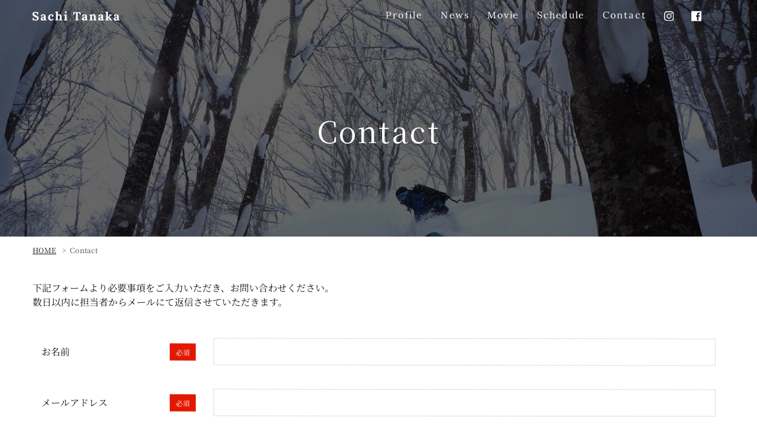

--- FILE ---
content_type: text/html; charset=utf-8
request_url: https://www.google.com/recaptcha/api2/anchor?ar=1&k=6Lcpn4cqAAAAAOxZCR78Y0cj23V1Hyq4szG2fu8I&co=aHR0cHM6Ly9zYWNoaXRhbmFrYS5jb206NDQz&hl=en&v=PoyoqOPhxBO7pBk68S4YbpHZ&size=invisible&anchor-ms=20000&execute-ms=30000&cb=1nxcka8t3blo
body_size: 48622
content:
<!DOCTYPE HTML><html dir="ltr" lang="en"><head><meta http-equiv="Content-Type" content="text/html; charset=UTF-8">
<meta http-equiv="X-UA-Compatible" content="IE=edge">
<title>reCAPTCHA</title>
<style type="text/css">
/* cyrillic-ext */
@font-face {
  font-family: 'Roboto';
  font-style: normal;
  font-weight: 400;
  font-stretch: 100%;
  src: url(//fonts.gstatic.com/s/roboto/v48/KFO7CnqEu92Fr1ME7kSn66aGLdTylUAMa3GUBHMdazTgWw.woff2) format('woff2');
  unicode-range: U+0460-052F, U+1C80-1C8A, U+20B4, U+2DE0-2DFF, U+A640-A69F, U+FE2E-FE2F;
}
/* cyrillic */
@font-face {
  font-family: 'Roboto';
  font-style: normal;
  font-weight: 400;
  font-stretch: 100%;
  src: url(//fonts.gstatic.com/s/roboto/v48/KFO7CnqEu92Fr1ME7kSn66aGLdTylUAMa3iUBHMdazTgWw.woff2) format('woff2');
  unicode-range: U+0301, U+0400-045F, U+0490-0491, U+04B0-04B1, U+2116;
}
/* greek-ext */
@font-face {
  font-family: 'Roboto';
  font-style: normal;
  font-weight: 400;
  font-stretch: 100%;
  src: url(//fonts.gstatic.com/s/roboto/v48/KFO7CnqEu92Fr1ME7kSn66aGLdTylUAMa3CUBHMdazTgWw.woff2) format('woff2');
  unicode-range: U+1F00-1FFF;
}
/* greek */
@font-face {
  font-family: 'Roboto';
  font-style: normal;
  font-weight: 400;
  font-stretch: 100%;
  src: url(//fonts.gstatic.com/s/roboto/v48/KFO7CnqEu92Fr1ME7kSn66aGLdTylUAMa3-UBHMdazTgWw.woff2) format('woff2');
  unicode-range: U+0370-0377, U+037A-037F, U+0384-038A, U+038C, U+038E-03A1, U+03A3-03FF;
}
/* math */
@font-face {
  font-family: 'Roboto';
  font-style: normal;
  font-weight: 400;
  font-stretch: 100%;
  src: url(//fonts.gstatic.com/s/roboto/v48/KFO7CnqEu92Fr1ME7kSn66aGLdTylUAMawCUBHMdazTgWw.woff2) format('woff2');
  unicode-range: U+0302-0303, U+0305, U+0307-0308, U+0310, U+0312, U+0315, U+031A, U+0326-0327, U+032C, U+032F-0330, U+0332-0333, U+0338, U+033A, U+0346, U+034D, U+0391-03A1, U+03A3-03A9, U+03B1-03C9, U+03D1, U+03D5-03D6, U+03F0-03F1, U+03F4-03F5, U+2016-2017, U+2034-2038, U+203C, U+2040, U+2043, U+2047, U+2050, U+2057, U+205F, U+2070-2071, U+2074-208E, U+2090-209C, U+20D0-20DC, U+20E1, U+20E5-20EF, U+2100-2112, U+2114-2115, U+2117-2121, U+2123-214F, U+2190, U+2192, U+2194-21AE, U+21B0-21E5, U+21F1-21F2, U+21F4-2211, U+2213-2214, U+2216-22FF, U+2308-230B, U+2310, U+2319, U+231C-2321, U+2336-237A, U+237C, U+2395, U+239B-23B7, U+23D0, U+23DC-23E1, U+2474-2475, U+25AF, U+25B3, U+25B7, U+25BD, U+25C1, U+25CA, U+25CC, U+25FB, U+266D-266F, U+27C0-27FF, U+2900-2AFF, U+2B0E-2B11, U+2B30-2B4C, U+2BFE, U+3030, U+FF5B, U+FF5D, U+1D400-1D7FF, U+1EE00-1EEFF;
}
/* symbols */
@font-face {
  font-family: 'Roboto';
  font-style: normal;
  font-weight: 400;
  font-stretch: 100%;
  src: url(//fonts.gstatic.com/s/roboto/v48/KFO7CnqEu92Fr1ME7kSn66aGLdTylUAMaxKUBHMdazTgWw.woff2) format('woff2');
  unicode-range: U+0001-000C, U+000E-001F, U+007F-009F, U+20DD-20E0, U+20E2-20E4, U+2150-218F, U+2190, U+2192, U+2194-2199, U+21AF, U+21E6-21F0, U+21F3, U+2218-2219, U+2299, U+22C4-22C6, U+2300-243F, U+2440-244A, U+2460-24FF, U+25A0-27BF, U+2800-28FF, U+2921-2922, U+2981, U+29BF, U+29EB, U+2B00-2BFF, U+4DC0-4DFF, U+FFF9-FFFB, U+10140-1018E, U+10190-1019C, U+101A0, U+101D0-101FD, U+102E0-102FB, U+10E60-10E7E, U+1D2C0-1D2D3, U+1D2E0-1D37F, U+1F000-1F0FF, U+1F100-1F1AD, U+1F1E6-1F1FF, U+1F30D-1F30F, U+1F315, U+1F31C, U+1F31E, U+1F320-1F32C, U+1F336, U+1F378, U+1F37D, U+1F382, U+1F393-1F39F, U+1F3A7-1F3A8, U+1F3AC-1F3AF, U+1F3C2, U+1F3C4-1F3C6, U+1F3CA-1F3CE, U+1F3D4-1F3E0, U+1F3ED, U+1F3F1-1F3F3, U+1F3F5-1F3F7, U+1F408, U+1F415, U+1F41F, U+1F426, U+1F43F, U+1F441-1F442, U+1F444, U+1F446-1F449, U+1F44C-1F44E, U+1F453, U+1F46A, U+1F47D, U+1F4A3, U+1F4B0, U+1F4B3, U+1F4B9, U+1F4BB, U+1F4BF, U+1F4C8-1F4CB, U+1F4D6, U+1F4DA, U+1F4DF, U+1F4E3-1F4E6, U+1F4EA-1F4ED, U+1F4F7, U+1F4F9-1F4FB, U+1F4FD-1F4FE, U+1F503, U+1F507-1F50B, U+1F50D, U+1F512-1F513, U+1F53E-1F54A, U+1F54F-1F5FA, U+1F610, U+1F650-1F67F, U+1F687, U+1F68D, U+1F691, U+1F694, U+1F698, U+1F6AD, U+1F6B2, U+1F6B9-1F6BA, U+1F6BC, U+1F6C6-1F6CF, U+1F6D3-1F6D7, U+1F6E0-1F6EA, U+1F6F0-1F6F3, U+1F6F7-1F6FC, U+1F700-1F7FF, U+1F800-1F80B, U+1F810-1F847, U+1F850-1F859, U+1F860-1F887, U+1F890-1F8AD, U+1F8B0-1F8BB, U+1F8C0-1F8C1, U+1F900-1F90B, U+1F93B, U+1F946, U+1F984, U+1F996, U+1F9E9, U+1FA00-1FA6F, U+1FA70-1FA7C, U+1FA80-1FA89, U+1FA8F-1FAC6, U+1FACE-1FADC, U+1FADF-1FAE9, U+1FAF0-1FAF8, U+1FB00-1FBFF;
}
/* vietnamese */
@font-face {
  font-family: 'Roboto';
  font-style: normal;
  font-weight: 400;
  font-stretch: 100%;
  src: url(//fonts.gstatic.com/s/roboto/v48/KFO7CnqEu92Fr1ME7kSn66aGLdTylUAMa3OUBHMdazTgWw.woff2) format('woff2');
  unicode-range: U+0102-0103, U+0110-0111, U+0128-0129, U+0168-0169, U+01A0-01A1, U+01AF-01B0, U+0300-0301, U+0303-0304, U+0308-0309, U+0323, U+0329, U+1EA0-1EF9, U+20AB;
}
/* latin-ext */
@font-face {
  font-family: 'Roboto';
  font-style: normal;
  font-weight: 400;
  font-stretch: 100%;
  src: url(//fonts.gstatic.com/s/roboto/v48/KFO7CnqEu92Fr1ME7kSn66aGLdTylUAMa3KUBHMdazTgWw.woff2) format('woff2');
  unicode-range: U+0100-02BA, U+02BD-02C5, U+02C7-02CC, U+02CE-02D7, U+02DD-02FF, U+0304, U+0308, U+0329, U+1D00-1DBF, U+1E00-1E9F, U+1EF2-1EFF, U+2020, U+20A0-20AB, U+20AD-20C0, U+2113, U+2C60-2C7F, U+A720-A7FF;
}
/* latin */
@font-face {
  font-family: 'Roboto';
  font-style: normal;
  font-weight: 400;
  font-stretch: 100%;
  src: url(//fonts.gstatic.com/s/roboto/v48/KFO7CnqEu92Fr1ME7kSn66aGLdTylUAMa3yUBHMdazQ.woff2) format('woff2');
  unicode-range: U+0000-00FF, U+0131, U+0152-0153, U+02BB-02BC, U+02C6, U+02DA, U+02DC, U+0304, U+0308, U+0329, U+2000-206F, U+20AC, U+2122, U+2191, U+2193, U+2212, U+2215, U+FEFF, U+FFFD;
}
/* cyrillic-ext */
@font-face {
  font-family: 'Roboto';
  font-style: normal;
  font-weight: 500;
  font-stretch: 100%;
  src: url(//fonts.gstatic.com/s/roboto/v48/KFO7CnqEu92Fr1ME7kSn66aGLdTylUAMa3GUBHMdazTgWw.woff2) format('woff2');
  unicode-range: U+0460-052F, U+1C80-1C8A, U+20B4, U+2DE0-2DFF, U+A640-A69F, U+FE2E-FE2F;
}
/* cyrillic */
@font-face {
  font-family: 'Roboto';
  font-style: normal;
  font-weight: 500;
  font-stretch: 100%;
  src: url(//fonts.gstatic.com/s/roboto/v48/KFO7CnqEu92Fr1ME7kSn66aGLdTylUAMa3iUBHMdazTgWw.woff2) format('woff2');
  unicode-range: U+0301, U+0400-045F, U+0490-0491, U+04B0-04B1, U+2116;
}
/* greek-ext */
@font-face {
  font-family: 'Roboto';
  font-style: normal;
  font-weight: 500;
  font-stretch: 100%;
  src: url(//fonts.gstatic.com/s/roboto/v48/KFO7CnqEu92Fr1ME7kSn66aGLdTylUAMa3CUBHMdazTgWw.woff2) format('woff2');
  unicode-range: U+1F00-1FFF;
}
/* greek */
@font-face {
  font-family: 'Roboto';
  font-style: normal;
  font-weight: 500;
  font-stretch: 100%;
  src: url(//fonts.gstatic.com/s/roboto/v48/KFO7CnqEu92Fr1ME7kSn66aGLdTylUAMa3-UBHMdazTgWw.woff2) format('woff2');
  unicode-range: U+0370-0377, U+037A-037F, U+0384-038A, U+038C, U+038E-03A1, U+03A3-03FF;
}
/* math */
@font-face {
  font-family: 'Roboto';
  font-style: normal;
  font-weight: 500;
  font-stretch: 100%;
  src: url(//fonts.gstatic.com/s/roboto/v48/KFO7CnqEu92Fr1ME7kSn66aGLdTylUAMawCUBHMdazTgWw.woff2) format('woff2');
  unicode-range: U+0302-0303, U+0305, U+0307-0308, U+0310, U+0312, U+0315, U+031A, U+0326-0327, U+032C, U+032F-0330, U+0332-0333, U+0338, U+033A, U+0346, U+034D, U+0391-03A1, U+03A3-03A9, U+03B1-03C9, U+03D1, U+03D5-03D6, U+03F0-03F1, U+03F4-03F5, U+2016-2017, U+2034-2038, U+203C, U+2040, U+2043, U+2047, U+2050, U+2057, U+205F, U+2070-2071, U+2074-208E, U+2090-209C, U+20D0-20DC, U+20E1, U+20E5-20EF, U+2100-2112, U+2114-2115, U+2117-2121, U+2123-214F, U+2190, U+2192, U+2194-21AE, U+21B0-21E5, U+21F1-21F2, U+21F4-2211, U+2213-2214, U+2216-22FF, U+2308-230B, U+2310, U+2319, U+231C-2321, U+2336-237A, U+237C, U+2395, U+239B-23B7, U+23D0, U+23DC-23E1, U+2474-2475, U+25AF, U+25B3, U+25B7, U+25BD, U+25C1, U+25CA, U+25CC, U+25FB, U+266D-266F, U+27C0-27FF, U+2900-2AFF, U+2B0E-2B11, U+2B30-2B4C, U+2BFE, U+3030, U+FF5B, U+FF5D, U+1D400-1D7FF, U+1EE00-1EEFF;
}
/* symbols */
@font-face {
  font-family: 'Roboto';
  font-style: normal;
  font-weight: 500;
  font-stretch: 100%;
  src: url(//fonts.gstatic.com/s/roboto/v48/KFO7CnqEu92Fr1ME7kSn66aGLdTylUAMaxKUBHMdazTgWw.woff2) format('woff2');
  unicode-range: U+0001-000C, U+000E-001F, U+007F-009F, U+20DD-20E0, U+20E2-20E4, U+2150-218F, U+2190, U+2192, U+2194-2199, U+21AF, U+21E6-21F0, U+21F3, U+2218-2219, U+2299, U+22C4-22C6, U+2300-243F, U+2440-244A, U+2460-24FF, U+25A0-27BF, U+2800-28FF, U+2921-2922, U+2981, U+29BF, U+29EB, U+2B00-2BFF, U+4DC0-4DFF, U+FFF9-FFFB, U+10140-1018E, U+10190-1019C, U+101A0, U+101D0-101FD, U+102E0-102FB, U+10E60-10E7E, U+1D2C0-1D2D3, U+1D2E0-1D37F, U+1F000-1F0FF, U+1F100-1F1AD, U+1F1E6-1F1FF, U+1F30D-1F30F, U+1F315, U+1F31C, U+1F31E, U+1F320-1F32C, U+1F336, U+1F378, U+1F37D, U+1F382, U+1F393-1F39F, U+1F3A7-1F3A8, U+1F3AC-1F3AF, U+1F3C2, U+1F3C4-1F3C6, U+1F3CA-1F3CE, U+1F3D4-1F3E0, U+1F3ED, U+1F3F1-1F3F3, U+1F3F5-1F3F7, U+1F408, U+1F415, U+1F41F, U+1F426, U+1F43F, U+1F441-1F442, U+1F444, U+1F446-1F449, U+1F44C-1F44E, U+1F453, U+1F46A, U+1F47D, U+1F4A3, U+1F4B0, U+1F4B3, U+1F4B9, U+1F4BB, U+1F4BF, U+1F4C8-1F4CB, U+1F4D6, U+1F4DA, U+1F4DF, U+1F4E3-1F4E6, U+1F4EA-1F4ED, U+1F4F7, U+1F4F9-1F4FB, U+1F4FD-1F4FE, U+1F503, U+1F507-1F50B, U+1F50D, U+1F512-1F513, U+1F53E-1F54A, U+1F54F-1F5FA, U+1F610, U+1F650-1F67F, U+1F687, U+1F68D, U+1F691, U+1F694, U+1F698, U+1F6AD, U+1F6B2, U+1F6B9-1F6BA, U+1F6BC, U+1F6C6-1F6CF, U+1F6D3-1F6D7, U+1F6E0-1F6EA, U+1F6F0-1F6F3, U+1F6F7-1F6FC, U+1F700-1F7FF, U+1F800-1F80B, U+1F810-1F847, U+1F850-1F859, U+1F860-1F887, U+1F890-1F8AD, U+1F8B0-1F8BB, U+1F8C0-1F8C1, U+1F900-1F90B, U+1F93B, U+1F946, U+1F984, U+1F996, U+1F9E9, U+1FA00-1FA6F, U+1FA70-1FA7C, U+1FA80-1FA89, U+1FA8F-1FAC6, U+1FACE-1FADC, U+1FADF-1FAE9, U+1FAF0-1FAF8, U+1FB00-1FBFF;
}
/* vietnamese */
@font-face {
  font-family: 'Roboto';
  font-style: normal;
  font-weight: 500;
  font-stretch: 100%;
  src: url(//fonts.gstatic.com/s/roboto/v48/KFO7CnqEu92Fr1ME7kSn66aGLdTylUAMa3OUBHMdazTgWw.woff2) format('woff2');
  unicode-range: U+0102-0103, U+0110-0111, U+0128-0129, U+0168-0169, U+01A0-01A1, U+01AF-01B0, U+0300-0301, U+0303-0304, U+0308-0309, U+0323, U+0329, U+1EA0-1EF9, U+20AB;
}
/* latin-ext */
@font-face {
  font-family: 'Roboto';
  font-style: normal;
  font-weight: 500;
  font-stretch: 100%;
  src: url(//fonts.gstatic.com/s/roboto/v48/KFO7CnqEu92Fr1ME7kSn66aGLdTylUAMa3KUBHMdazTgWw.woff2) format('woff2');
  unicode-range: U+0100-02BA, U+02BD-02C5, U+02C7-02CC, U+02CE-02D7, U+02DD-02FF, U+0304, U+0308, U+0329, U+1D00-1DBF, U+1E00-1E9F, U+1EF2-1EFF, U+2020, U+20A0-20AB, U+20AD-20C0, U+2113, U+2C60-2C7F, U+A720-A7FF;
}
/* latin */
@font-face {
  font-family: 'Roboto';
  font-style: normal;
  font-weight: 500;
  font-stretch: 100%;
  src: url(//fonts.gstatic.com/s/roboto/v48/KFO7CnqEu92Fr1ME7kSn66aGLdTylUAMa3yUBHMdazQ.woff2) format('woff2');
  unicode-range: U+0000-00FF, U+0131, U+0152-0153, U+02BB-02BC, U+02C6, U+02DA, U+02DC, U+0304, U+0308, U+0329, U+2000-206F, U+20AC, U+2122, U+2191, U+2193, U+2212, U+2215, U+FEFF, U+FFFD;
}
/* cyrillic-ext */
@font-face {
  font-family: 'Roboto';
  font-style: normal;
  font-weight: 900;
  font-stretch: 100%;
  src: url(//fonts.gstatic.com/s/roboto/v48/KFO7CnqEu92Fr1ME7kSn66aGLdTylUAMa3GUBHMdazTgWw.woff2) format('woff2');
  unicode-range: U+0460-052F, U+1C80-1C8A, U+20B4, U+2DE0-2DFF, U+A640-A69F, U+FE2E-FE2F;
}
/* cyrillic */
@font-face {
  font-family: 'Roboto';
  font-style: normal;
  font-weight: 900;
  font-stretch: 100%;
  src: url(//fonts.gstatic.com/s/roboto/v48/KFO7CnqEu92Fr1ME7kSn66aGLdTylUAMa3iUBHMdazTgWw.woff2) format('woff2');
  unicode-range: U+0301, U+0400-045F, U+0490-0491, U+04B0-04B1, U+2116;
}
/* greek-ext */
@font-face {
  font-family: 'Roboto';
  font-style: normal;
  font-weight: 900;
  font-stretch: 100%;
  src: url(//fonts.gstatic.com/s/roboto/v48/KFO7CnqEu92Fr1ME7kSn66aGLdTylUAMa3CUBHMdazTgWw.woff2) format('woff2');
  unicode-range: U+1F00-1FFF;
}
/* greek */
@font-face {
  font-family: 'Roboto';
  font-style: normal;
  font-weight: 900;
  font-stretch: 100%;
  src: url(//fonts.gstatic.com/s/roboto/v48/KFO7CnqEu92Fr1ME7kSn66aGLdTylUAMa3-UBHMdazTgWw.woff2) format('woff2');
  unicode-range: U+0370-0377, U+037A-037F, U+0384-038A, U+038C, U+038E-03A1, U+03A3-03FF;
}
/* math */
@font-face {
  font-family: 'Roboto';
  font-style: normal;
  font-weight: 900;
  font-stretch: 100%;
  src: url(//fonts.gstatic.com/s/roboto/v48/KFO7CnqEu92Fr1ME7kSn66aGLdTylUAMawCUBHMdazTgWw.woff2) format('woff2');
  unicode-range: U+0302-0303, U+0305, U+0307-0308, U+0310, U+0312, U+0315, U+031A, U+0326-0327, U+032C, U+032F-0330, U+0332-0333, U+0338, U+033A, U+0346, U+034D, U+0391-03A1, U+03A3-03A9, U+03B1-03C9, U+03D1, U+03D5-03D6, U+03F0-03F1, U+03F4-03F5, U+2016-2017, U+2034-2038, U+203C, U+2040, U+2043, U+2047, U+2050, U+2057, U+205F, U+2070-2071, U+2074-208E, U+2090-209C, U+20D0-20DC, U+20E1, U+20E5-20EF, U+2100-2112, U+2114-2115, U+2117-2121, U+2123-214F, U+2190, U+2192, U+2194-21AE, U+21B0-21E5, U+21F1-21F2, U+21F4-2211, U+2213-2214, U+2216-22FF, U+2308-230B, U+2310, U+2319, U+231C-2321, U+2336-237A, U+237C, U+2395, U+239B-23B7, U+23D0, U+23DC-23E1, U+2474-2475, U+25AF, U+25B3, U+25B7, U+25BD, U+25C1, U+25CA, U+25CC, U+25FB, U+266D-266F, U+27C0-27FF, U+2900-2AFF, U+2B0E-2B11, U+2B30-2B4C, U+2BFE, U+3030, U+FF5B, U+FF5D, U+1D400-1D7FF, U+1EE00-1EEFF;
}
/* symbols */
@font-face {
  font-family: 'Roboto';
  font-style: normal;
  font-weight: 900;
  font-stretch: 100%;
  src: url(//fonts.gstatic.com/s/roboto/v48/KFO7CnqEu92Fr1ME7kSn66aGLdTylUAMaxKUBHMdazTgWw.woff2) format('woff2');
  unicode-range: U+0001-000C, U+000E-001F, U+007F-009F, U+20DD-20E0, U+20E2-20E4, U+2150-218F, U+2190, U+2192, U+2194-2199, U+21AF, U+21E6-21F0, U+21F3, U+2218-2219, U+2299, U+22C4-22C6, U+2300-243F, U+2440-244A, U+2460-24FF, U+25A0-27BF, U+2800-28FF, U+2921-2922, U+2981, U+29BF, U+29EB, U+2B00-2BFF, U+4DC0-4DFF, U+FFF9-FFFB, U+10140-1018E, U+10190-1019C, U+101A0, U+101D0-101FD, U+102E0-102FB, U+10E60-10E7E, U+1D2C0-1D2D3, U+1D2E0-1D37F, U+1F000-1F0FF, U+1F100-1F1AD, U+1F1E6-1F1FF, U+1F30D-1F30F, U+1F315, U+1F31C, U+1F31E, U+1F320-1F32C, U+1F336, U+1F378, U+1F37D, U+1F382, U+1F393-1F39F, U+1F3A7-1F3A8, U+1F3AC-1F3AF, U+1F3C2, U+1F3C4-1F3C6, U+1F3CA-1F3CE, U+1F3D4-1F3E0, U+1F3ED, U+1F3F1-1F3F3, U+1F3F5-1F3F7, U+1F408, U+1F415, U+1F41F, U+1F426, U+1F43F, U+1F441-1F442, U+1F444, U+1F446-1F449, U+1F44C-1F44E, U+1F453, U+1F46A, U+1F47D, U+1F4A3, U+1F4B0, U+1F4B3, U+1F4B9, U+1F4BB, U+1F4BF, U+1F4C8-1F4CB, U+1F4D6, U+1F4DA, U+1F4DF, U+1F4E3-1F4E6, U+1F4EA-1F4ED, U+1F4F7, U+1F4F9-1F4FB, U+1F4FD-1F4FE, U+1F503, U+1F507-1F50B, U+1F50D, U+1F512-1F513, U+1F53E-1F54A, U+1F54F-1F5FA, U+1F610, U+1F650-1F67F, U+1F687, U+1F68D, U+1F691, U+1F694, U+1F698, U+1F6AD, U+1F6B2, U+1F6B9-1F6BA, U+1F6BC, U+1F6C6-1F6CF, U+1F6D3-1F6D7, U+1F6E0-1F6EA, U+1F6F0-1F6F3, U+1F6F7-1F6FC, U+1F700-1F7FF, U+1F800-1F80B, U+1F810-1F847, U+1F850-1F859, U+1F860-1F887, U+1F890-1F8AD, U+1F8B0-1F8BB, U+1F8C0-1F8C1, U+1F900-1F90B, U+1F93B, U+1F946, U+1F984, U+1F996, U+1F9E9, U+1FA00-1FA6F, U+1FA70-1FA7C, U+1FA80-1FA89, U+1FA8F-1FAC6, U+1FACE-1FADC, U+1FADF-1FAE9, U+1FAF0-1FAF8, U+1FB00-1FBFF;
}
/* vietnamese */
@font-face {
  font-family: 'Roboto';
  font-style: normal;
  font-weight: 900;
  font-stretch: 100%;
  src: url(//fonts.gstatic.com/s/roboto/v48/KFO7CnqEu92Fr1ME7kSn66aGLdTylUAMa3OUBHMdazTgWw.woff2) format('woff2');
  unicode-range: U+0102-0103, U+0110-0111, U+0128-0129, U+0168-0169, U+01A0-01A1, U+01AF-01B0, U+0300-0301, U+0303-0304, U+0308-0309, U+0323, U+0329, U+1EA0-1EF9, U+20AB;
}
/* latin-ext */
@font-face {
  font-family: 'Roboto';
  font-style: normal;
  font-weight: 900;
  font-stretch: 100%;
  src: url(//fonts.gstatic.com/s/roboto/v48/KFO7CnqEu92Fr1ME7kSn66aGLdTylUAMa3KUBHMdazTgWw.woff2) format('woff2');
  unicode-range: U+0100-02BA, U+02BD-02C5, U+02C7-02CC, U+02CE-02D7, U+02DD-02FF, U+0304, U+0308, U+0329, U+1D00-1DBF, U+1E00-1E9F, U+1EF2-1EFF, U+2020, U+20A0-20AB, U+20AD-20C0, U+2113, U+2C60-2C7F, U+A720-A7FF;
}
/* latin */
@font-face {
  font-family: 'Roboto';
  font-style: normal;
  font-weight: 900;
  font-stretch: 100%;
  src: url(//fonts.gstatic.com/s/roboto/v48/KFO7CnqEu92Fr1ME7kSn66aGLdTylUAMa3yUBHMdazQ.woff2) format('woff2');
  unicode-range: U+0000-00FF, U+0131, U+0152-0153, U+02BB-02BC, U+02C6, U+02DA, U+02DC, U+0304, U+0308, U+0329, U+2000-206F, U+20AC, U+2122, U+2191, U+2193, U+2212, U+2215, U+FEFF, U+FFFD;
}

</style>
<link rel="stylesheet" type="text/css" href="https://www.gstatic.com/recaptcha/releases/PoyoqOPhxBO7pBk68S4YbpHZ/styles__ltr.css">
<script nonce="Du8o508K9AbH1Zv-B-IexA" type="text/javascript">window['__recaptcha_api'] = 'https://www.google.com/recaptcha/api2/';</script>
<script type="text/javascript" src="https://www.gstatic.com/recaptcha/releases/PoyoqOPhxBO7pBk68S4YbpHZ/recaptcha__en.js" nonce="Du8o508K9AbH1Zv-B-IexA">
      
    </script></head>
<body><div id="rc-anchor-alert" class="rc-anchor-alert"></div>
<input type="hidden" id="recaptcha-token" value="[base64]">
<script type="text/javascript" nonce="Du8o508K9AbH1Zv-B-IexA">
      recaptcha.anchor.Main.init("[\x22ainput\x22,[\x22bgdata\x22,\x22\x22,\[base64]/[base64]/[base64]/KE4oMTI0LHYsdi5HKSxMWihsLHYpKTpOKDEyNCx2LGwpLFYpLHYpLFQpKSxGKDE3MSx2KX0scjc9ZnVuY3Rpb24obCl7cmV0dXJuIGx9LEM9ZnVuY3Rpb24obCxWLHYpe04odixsLFYpLFZbYWtdPTI3OTZ9LG49ZnVuY3Rpb24obCxWKXtWLlg9KChWLlg/[base64]/[base64]/[base64]/[base64]/[base64]/[base64]/[base64]/[base64]/[base64]/[base64]/[base64]\\u003d\x22,\[base64]\\u003d\x22,\x22FcKrPi9sP3jDlnzCghwQw4fDpsK0wqZMVR7Ci15mCsKZw7TCoSzCr1jCvsKZfsKIwp4BEMKlE2xbw5pLHsOLGDd6wr3DnHoucEJYw6/DrncKwpw1w5wkZFIGasK/[base64]/DhsOxwrd2H8OxwrvCjHkow5NMXsO0DALCkFbDmkEFZAbCqsOQw4XDkiAMWksOMcKtwpA1wrtxw4fDtmUIJx/Cgi/DjMKOSw7DusOzwrYnw6wRwoYNwodcUMKlenJTT8OYwrTCvUwmw7/DoMORwr9wfcKcHMOXw4oqwrPCkAXCpMK8w4PCj8OtwoFlw5HDjsK/[base64]/CrMKmPcO+PcOEw5AIwrbChMOgecOFWcO/dMKWQATCqxl0w6jDosKiw53DvCTCjcOEw6FxAkrDjG1/w5B/eFfCogzDucO2fWRsW8K1N8Kawp/Dgnphw7zCoQzDogzDvMOKwp0ieknCq8K6VDptwqQywoguw73CvsKFSgpDwrjCvsK8w4M2UXLDlsOnw47ClWFHw5XDgcKTAQRhWMOfCMOhw7/DgC3DhsOpwqXCt8OTPcOYW8K1NcOgw5nCp3bDjnJUwrbCvFpELyNuwrArQ3MpwpvCnFbDucKEDcOPe8OiScOTwqXCo8KgesO/woDCjsOMaMOnw6DDgMKLHBXClgDDi0LDpCtQdw03wqbDjjfCkcOhw5jCncOTwrNvEMKFwp13EQ50wp9bw5x8wp7Dn3Y+wobCjycBQcO9wpzCtsKgcGTCvMOKGMOyKsKbGjwKTjDCicKYWcK+wrRrw7/Diw0rwpwfw7jCscK7e0VmZA00wr/CoifDp0jCvnnDqcO2OMOiw4/DgCLDtMKuGCzDqzFYw7MTe8KPwojDmcOiI8O7wqLCocKjMXDDnFHCpiXCjEPDsCsFw7Y5bcOgbcK1w4wOUcKXwrvCusK6w7wPIHrDgMO1IBFZN8OfTsOiVQTCnDnCrsOLw5sZG2vCsjJEwqk0G8O3RkFSw7/Cn8KTJsOzwozCoTNvP8KAZFswWcKUWhjDrsKXWUTCicKvwrQYZsKzw47DkMOfBFIUTTfDnWc1OsKbNS3CvMOUwovCvsO4IsKcw69VQsK+fMK/[base64]/Ctg8Ww5Y9woVGW8K1w7TDp8Oww59Cw7oJAHlBeknCj8Kufg3DgcO4bMKhaDbCjMK7w6TCrMOfasO+w4ImYSZIwrPDgMOmAkvDpcO0wofCvcOyw4JJAcKATBkYKRMpBMKbe8KHWcOPWTvCsx7DqMO6w4BnST/Dj8Oow5vDpGVEVMONwptXw6xXwq4pwrfClycbQifCj0XDrMOZH8OBwoR4wozDqcO3wpzDisOiD2ZzZXDDk1AswpPDv3I5JMO1RcK0w5vDhMOZwpvDpMKZwqUVZ8OhwprCk8OPR8Kjw6Qoa8Khw4jCg8OUdMK/AArCiz/DmMOqw4RuWkUJIsKqwoHDpsKVwooOw4oTw513woVBwrxOwp9QBsK/FgYywrbCiMOuwqHCjMK9SjUdwp3CvsORw5N6fQ/CpMO4wpU/dsKscCpyIsKsNQ5Qw6hFNcOMNCR6bcKjwrB+C8Kabj/Ck1k4w41zwrvDk8OXw6vCrV7Cm8KuE8KTwpfCvsKxVQvDvMKSwpfCvyPCnEMEw6jDsAkpw4loShXCtcK1wrDDrm/Cv0fCssKewqdBw4kpw4Qxwo87wrXDgBw6KsOLRMOSw47Clw1Kw4ldwr40KMOKwpTCnh7CiMK1IsORRcKMwoXDol/DhhhiwrnCvsOow7UqwotGw63CpMO7fiDDqW9rM2HCmAzCrDfCmz1sIDTCi8KyATpDwqDCumjDn8OXKMKRHEVkVcO5acKswo3CoE3Cg8K2BsORw5bCg8K3w79tCGHCtMKIw5Ffw6PDh8OxLMKpWMK8wqjDv8O+wrk3YsODQcKVf8OVwookw7NEW1hxUz/CmcKDImXDmMOew7lPw5bClcOcZ2zDgldbwoTChCsUCWQqB8KOfMKTY2xBw5rDplxjw7vCgiJ2AMKJYS3DoMO/woIEwp0Iwp8zw4bDhcKiw7zDvRXCu3Njw7RWRsOuZVHDl8OMGsOHCwjDogcxw5/CjW7CrcOmw6fChncbBFDCpMKkw5x2fcKJwo9ywqLDszzDvA8Mw4pEw7wqwqDDvgYgw7NKF8KkZh1qDzrDosOJTy/ChMKmwpJDwoVPw7PCg8K6w5Ysb8OLw40pVRfCgsKWw4YzwqMjUcOowr8OLsKrwpPCjj7DqUrCncKcw5BgdCoIw4x/AsKfNmdewpkqO8OwwoPDvXM4bsKqWcOpc8O6RcKpOybCgHLDs8KBQsKPHUdlw758Py3DucKawo0xXMOHNcKfw47CriHCk0rCq15CFcK6IcKPwoTDtSDClzttSCjDlAdlw6BVwqpBw4PChlXDsMO/BRXDkMOqwo9IKMK1wq7Cp17CoMKTw6ZRw4pHe8KvJsOSJsKYZcKqQMO5W2DCj2LCv8OWw4rDoXzCizoww4YJLUPDrcKqw7bDuMOwdBbDmx/Dm8O3w4fDiG5PdcKjwpNbw7zDkzrDtMKlwpYIwq0TTH3Cpz0MTBvDpsOGSsO3RcKXw67DmB55JMOgwqghwrvCmF44IcOwwqw8w5DDlcOjw5IBwp9cGVFEw5wGGjTCncKZwqISw6/DqD4nwqcTS3pRX1PDvltiwrTDs8KfZsKcBMOfawfCvsKnw47Cs8KXwqsYw5tOLzrDpyLDnT8iwqnDv2IOEUbDi3xIVyQQw4bCicK/w7Vsw6nCtMOxW8OCF8OjfcKuIBNNwpzCgBPCoj3DggPClnjCr8KaIMOsBSwlWF4Ra8OGw4UYw4RZXMK8w7LDi20kWTwzw6HCiT81YXXCl2onwpbCmBgZFsOiYcK9woPDpmdXw4Ecw7fCg8OuwqzCpzgbwqN2w6l9wrrCpgZAw7Y6ACw8w7IqDsOjw7XDt1M/w44QDcKEwofCpsOXwq3CtDwhRXkLNjbCgMKkXWPDvh1oXcO/JsKAwqVvw4PCkMOZPl9+ZcKAeMOsa8K+w5EKwpvDpMO5MsKdNsO7w4lAdRZJwoYGwpdodTkwAn/CtsK/dWzDksK/wo/CnQzDpcKCwovDiUoRRR50w6nDmcOiTkI2w54YOQQyWwDDqgF/wobDqMKuQ1sfVDA8wrvCvx/CoxvCjcKcw5jCoABJw6t1w5wfJ8Kzw4rDhXt0wr4vWGBkw4EgCsOpOTTCvQQkw4EQw7/CkFJ/Ng5Bw44IEsO1M1F1FcK9VMKYE2t+w4PDuMOpwpR4f1LChDvCp2LDt1NcPjnCq3TCoMK9OcOMwo0tSyo/w685NArCtT5hXR8RYj1xBgkywpxTwoxAwooDQ8KaKcOrMWPChgkEaBDDrMOGwo/[base64]/ChMKKK8OJwodPw6vCuyjDt8O7woPDjcKDwpVuwqx4WnNLw6g4KMOtNMOJwpYww5zClcORw6w1LR7CrcO+w4XCoizDg8KHIMKIw4XDr8O3wpfDv8Kxw4PCnWkbdBoZP8OxMg3Dhg/[base64]/[base64]/fGrCsyHCocOlE3kLw5nCpsOww6QzwqHDtXrCgHHCr2TColkaOwbCpcKBw514I8KLOAR2w4NJw7c0wovCqQQkJsKbw7jDhcKSwqDDusKRK8KwKcOlJsO4S8K8F8Oaw4vCk8ODOcK6X0dDwq3ChMKHBcKzf8OzaT/DjinDosODwozDjMKwIHdmw7/DgMKFwqZ5w7XCnMOhwpfDrMKKI07DvXLCq2PDoHzChsKECEbCjlsEbsOaw6sxHcOIXMOhw7cTw5fDh3PDmgIlw4TCp8OAw4cnY8K1aCQOeMOUR3HClgTDrMOkUTAGfsKjRhQOwrwTVG7DnGEPMXDCpMOLwqwBUHnCqEjCmmrDnXUJw4dYw5PCnsKgwqrCs8KJw5/DiVLDhcKOAU/CgcOSIsK7wocJPsKmTMOSw6cCw6J4LzTDrCTDl00rT8KBHyLCpDPDoHsqSBd+w48ow6Ruwpc9w5PDrHHDlsK5w6gvX8KIZ2zCphIvwo/CisOGUEl+Q8OQG8OOYUTDlMKLBxxWw5klHcKdb8KvZ2JhNsOCwpHDjUNpw68mwqDDkyfCvg/DlRsJa2jCqsOxwrzDrcK7OVnCksOZVQwrM1o/w63Cp8KDScKDMzrCnMO6OzIaQSBWwroybcKEw4PCr8OBwp46V8OyHDU1wq7CgTxRXMKewoTCu3oBYhtkw5DDpsOQL8Olw6/[base64]/[base64]/A8K3LT8nw68Cw5VSLsKDwoYgWh3DicK6JsOMdAnChcOkwo3DiD/CgMKxw7YMwowMwpw3w7jCvio/AMK4cF9lLcK+w6ZtJhYawr3CsxHCkRtjw5fDsnLDmGrClk1dw7wZwoTDl1FbbELCjGvCg8KVw5Jnw6FFIcKvw5bDs2PDvMKXwqsGw4zDkcOLw73ChDzDmsOyw6AGbcOBawvCg8KTw4F1RmZvw4onTcOpw5HCvkTDu8KMw6HCuz7CgcOXT3jDhGjCnx/[base64]/w7sEw6nDrR0yVMKbwr0FBMO/wpvCm1Y1w5zClCzCsMKJS0PCs8OrFAAdw65rw658w4RmVsKwccObe17CsMOFGsKQRQ8Rc8K2wpszw48GFMOYbScSw4DCtjEJB8K+cXDDhH/CucOcw4bCnWEeVMKbGcK4BwnDicOvFgzCvMOJc3nCk8KfZWHDl8KODwbCrwXDux/CuDPDsVHDtyMFw6bCscOHacKyw6Ebwqhhwp/CrsKhEX1KMxsEwr/DqMKQwosJwpjCtj/CljEMXxnCiMKBAxjDn8K0W3HDscKWHF3ChGjCqcOtBybDiiLDjMKHw5pobsOUWwxdw54Qwp7Ch8O1wpFNXiUmw6TCusKAIcOQwpPDlsOrw5ZAwrMXAyxGP1zDvcKkajvDpMOcworCpD7CoR3CoMK/IsKFw5YCwqrCtm8vPggqw4TCrAfCmsO0w5/Ck2Yuw6ocw5lmUcO3woTDkMOTDsKxwrVew6pbw6Q+Gk8lJFDCi27DlRXDmsORA8OyJWxWw5pRGsOVKgdFw6jDj8KaZlTDs8KrOGNLTsKHVMOCaH7DrGdIw6tiKjbDpyoOGUbCi8KaPcKCw4rDs38Ow6ERw5Qrwr/[base64]/w5LCrsOjwq1IIyHDlMKRwqQnHcOHWMKAw6xUIsOYHE4kelnDucKQe8O8Y8OoDSFyfcOHDMK2bEtKMgDCrsOIw59uTMOtEUwKODdow77Cg8OpU2nDswrDtxfDsw7CkMKBwoM8BsOtwr/CuGnDgMOJXCLDhX0iDhBTQMKIUMKcY2fDhzVhwqgKVA3CuMK3w63DncK/[base64]/DncKrw4/[base64]/Dm8KmBmUqw5zDpCxbQMKJwqwrQjnDkTIhw4ReY2NRw7zCkFZFwqXDp8OmUcOrwoLCrC7Dvjw/w6fDggx9ayRzN1vDlhJQE8OOXAjDkcKnwpZWYA1rwr8CwoY2V0nCtsKJfWZUO0QzwqrCscO6PjrCjErCp34gGsKVZcKzw4VtwrnDgcKBwoTCn8OTw5prLMKkwpoQLcOcwrPDtETCmsOhw6DClHIVw4XCu2LCnAbCusKDUwnDqTVAw57CoCUvw4LDmMKBw7/DnHPCiMO+w44awrTDu1fChcKVFQE5wp/Dk2vDkMO3SMOQfMK0bU/ChXd/[base64]/wqTCu3c3e1jDvE00RcKowpE4FsO6d3d4w7fCksO1w7XDucOswqTDu37Dn8KSwq7CgnfCjMOmw4/Cn8OmwrJAD2TDtsOKw53ClsOeZgxnN0jDgcOrw6w2ScOrccOSw75rU8KDw5E/woDCj8OYwozDssKQw4jDnl/DrzPDtFbDjsO2DsKybsOaKcORwp/DscKUDCTCih5awqF0w48Awq/CucOEwpcowo/Ch00ZSHkfwpE5w6/DiCXCuxxYw6TCmVhBKwDCjSh6wpHDqhXDpcOrHFJMTcKiw4/CpcKfwqEdHsKDwrXCpS3ClXjDhlYVw6lNTF05w5sxwq4Aw4MNP8KYUBXDscO0YQnDs03CtyXDvcK6FhAzw7rCqsOFVTrCgsK/bMKMwpo4KsOFw78VeGNzdSQuwqzChcOAU8Kgw6rDk8OxO8Olw5pEMcO7M0/Cv0PDjGrDksKywrHDmy8Cw5EaHMKAPMO5M8KENMKaVSXDpcKKwoBlAAHCs11Iw7DCggRRw7dJRGRLw5YDwoVAw6zCsMKoYMK3Sj1Uw7wRCsO5w53CtsOGNn3CuH5Nw7Bmw5vCpcOhEX3Dk8KmUm7DtcOswp7Cq8O8w7LCncKETcOGCn/DksOXJcOgwpU1WkDCisOdwpEtJcKVwpvDl0UQYsO9I8Kmw6XCrMKRTTLCrcK1BMKFw6/DjBHChT7DsMKUMR8bw6HDlMOUfi8/w5xxwrMFDcOewqBiY8KSwrvDgyzCmARiBcKsw5nCgRlNw5nCjClPw6drw4Bvw7EvEQHDmTXCnmzDo8OlXcOzH8KAw4nCsMKvwp8uw5TCssKaS8KKw6N1w6APfCkWfxxlwqbDnsOfDhvCosKjV8KYVMKaK3bDpMOkwpTDkDMBXxnCk8KfT8OdwpwFUTDDtBlEwp/DuAXCv3/Dg8OnQMOPVAHDuxbCkSjDocOJw6DClMOPwqfDiikowqnDoMKHCsOUw4xbc8KTdcOxw40DA8KrwotPVcKhw6nCuBkLKhjCgMO0TBpXw7dpw7HDmsK3PcKXw6Vqw4bCp8KDEWErVMK7GcOVw5jCknrCnMOSw4jCnMOaEsOjwqjDl8KfLy/[base64]/fMKndmbCjcOEATxWdcKWV0XCq8KeasOBVcOhw69obx7DrMKlL8OLG8OlwrvCqsKEwrLDiTDCqlQRLcOrZGLDo8KHwpA3wo3Dq8K8woPCvEovwp8HwrjCjmTDgWF3GjUGMcO6w57Di8OfD8KTIMOQa8OWSwB4AgJHHMOuw7hVfnvCtsO/wrnDpWAhw6nDsWREKMO/YnPDjcODw7zDusOUCgljIMOTdSDCi1AswpnCuMOULcOXw5LDrQ7CgxzDu3LDqwDCtMOkw67DtcK9w6dzwqHDlBDDqMK5PxtQw7MGwoTDp8OrwrjCnMOtwotgwqrDlcKhLUfCsmHCjWNdEMO9f8OJFX4lFgjDl30Aw7k2wp/DikgLw5Brw5VnNAjDs8Kuw5jDuMOOUMOAIMOVdQHDtVDChU/[base64]/woNaw5TChsONKMKtVMKdw7EmfD/Crj9RXMOWw69Tw6LDqMO0FsKIwqXDigxwRkLDoMKpw7vCkRPDocOlf8OeC8KBZhrDl8O0wpzDu8ORwpjDpMKBKVHDtB92w4UsRMKkZcO/[base64]/CjG/ClcOgw7N1w4rChsO8wo3ChMK6VFDDgMKDwrYZMMOUw43DgnQUwpwQPT8iwpYDw4/[base64]/CgcO4w5PDn8OaXRMZwqcVwpoWw7bDuHYIwrABw6DCpMO7AMKHw47CiVTCs8K3PDcPesKUw7HCsXYWIw/DgHzDlQdGworCnsK9PRHCuDozF8OowoLDqEzDpcOwwrJvwoQUA2ogeH59w7LCo8KLwrFdNCbDujnDvsOow6rDjQ/DnMOqPQzDpMKbH8KraMKZwqPCpQrCkMOTw6/[base64]/ClcODf0wjwr58SRcGw4fDggkhw41fw54qbMKmN3hkwrYEL8OCwqkSKMKbw4PDvcOSwoVPw73CvsOJRMOFw5PDusOIHcOpTMKLw6kZwpjDgmFQFEnDlTMDABzDh8KfwpfChMKJwoXCnsKcwrLCoU17w7/DrsKhw4DDnRllFsOeSRYJbDjDgRHDn0nCs8KoDMO6ZkYbDsOCwpoLVsKMcsOOwrARO8K0wp3DrMKswp4Lb0sPRVgbwpPDiSwEJMKGekjDv8OLXg7DkgvCgsOiw5Aww7/Dg8OPwrYMe8Kmw5YYwpzClVrCqcKfwqQXY8OZTUDDnsOXYB9Pwqtlfm7DrsK7w5PDl8OMwoQpWMKBDQ4Fw6YvwrRGw77DpmICL8Ocw7rDuMO7w6bCqsOIwpTCtDJPwrnCgcOpwq5wAcKQwqNEw7zDnVPCosK6woLCinhvw7FNw7rCsw/CssK6woNlfMOcwpjDhMO5eS/CjRhNwpbCnmoZU8OlwpAFQnzDmsKsX27Cr8OwUcKXCsOOFsKbD0/CjMOtwqrCqsKyw7rChSBQw6B8w7YVwp4TbcKpwropeVrCisODfWXCjzUaCg8VdwzDusKow4TCs8OFwrvConbDght/[base64]/Hm41N8KQwrnDpwHCrAJowo15w5rCusKWwq5CYEjCuVthw4IdwqzDisKnYBo7wpjCsVY3Bioxw5/DvMKiaMOpw4nDosOZwp7DsMK+w7sMwptcbhp3VMOSw7vDsRETw5LDm8KTYMOAw6/DrcK1wqHDrsOewobDr8O2woXCjB3Dk3DCkMKkwoF9WMOVwpkpE13DkxFcKxPDucOjb8KVT8ORw53DiTRfVcK/MWPDtsKzWMOyw7VpwoBfwpZ5OMKPw5xQc8OlSzRUwpFuw7rDpw/DgkE1NlzCkWTDqAVNw7MIw73CiX9LwqrDrsKOwpgOFnbDm23DlsOOI0/DmsOswrIuMMOCwrjDhz8iwq0dwrfCksKUw48Bw49AOHzCvA0Nw5NWwo/DksOoJGLCiWMGIHrCpMOvwrkrw7rCn1nDv8Onw6nDn8KWFlx1wox/w7EGPcOIQsO0w6TCsMOiwqXCnMO9w4o/QGnCmnlyKk5Yw4khP8KRw793w7REworDvcKrdcOkGW/CgCHDtR/[base64]/Dl8O7wpFpw5vDn8OzwrfCp8O8wrfDnsOtwqvDmMKhwpsjc3YoU3vCv8ONJ1tTw541w6Qzw4DDglXCl8K+O3nCsyTCu3/[base64]/CqnZDITRqwpDDvRtIw4LDjsOUw5PDvTwcNMKAw4oUw6bCscOweMOBOwnCizzDpFLCsXsDwodfwqHDkj8dUcOHcMKNTMK3w5xUN2ZBEA3DlcOiHjkrwrvDg0PCghjDjMOWe8OGwq8Iw5trw5Ytw7DCkX7CjiFlODoUWybClyzDrUXCoyZrEcKRwohaw4/DrXbCq8K/[base64]/wp4fVT3DksK1w7DCpGHDt1rDgsKWXDTDpDk6aXvCt8Onw5zCuMKOZMOHF3lbwpMdw4vCqsOAw6zDuSE/[base64]/azfDkEbDtwUaw7fCnsKOw7fCpH8EwrpqKCbClRTDjcKCXcOywoXDlzXCs8OwwqMiwr0Aw4h8D0zDvUYtNMKLwoQMV23CpsK7woUgw44jFMOwTcKtICwRwqhLwrkVw6AHw7Z5w4E5wqHCqsKMFsOjTcOWwopDdcKjQcKewrt/[base64]/CsO9VsKRwrXDncOfAcKfw6LCvsKjLsKEw48Nwrw9IsKFLcOLe8OIw5RudEPCkMKzw5bDm0ZaL0/[base64]/DowVQworDocOLw4xrwrDCoHE0dMOKF8OETX01w7kcw5/DicOGHcOEwrIWw7YmccKSw50nf0ltBMKncsKnw67DtMKwd8OoQ2PDt0J8FgALX3BUwrrCr8O4NMKsEMOcw6PDgzvCqHDCiSJFwqdsw6jDqz41PxRRS8O0UhNZw5XCk23Dr8Ksw7tMwrLCi8KAw6/[base64]/DucO9w77CgXc4wo/CgTUiw75xCkHDr8Kjw7zCl8OPACBPaGpPw7XDnMOFPFDDnz5Tw7TCi1hAw7/Cs8KhO1PCvSTDsXXCgBHCgcO2bcKlwpI7L8KgacO0w5kLZMKiwq9qAcKXw514R1fDisK2YcOmw59XwpseCsK6wpPCvMOvwpvCgcOZVRtqJ2pDwq80albConomw4fCnD4fdn3CmsK4MxMrFHHDscOMw58Ew7jDsVjDjV7DpxPChMOEWEcvFUUEOCkldcK/wrBdNQR+D8O6PsKLRsOIw5Jgf3BmExpfwqDDnMOJYgxlFXbDv8Ojw4Ikw4bCpAJmw44VYzkhecKjwqY2FsKKHGRJw7nDj8KcwqpPw5oHw5QMWcOiw4HDhcOFMcO2fGRKwqLDusO5w7rDlnzDrBrDscKBScOTFnM9w7LChcOXwqoeEmNQwpHDvE/CiMKqUcKtwol2RQ7DvjzCrX5jwqZWDjBPw6MXw4PCp8KYAUjDo1nChcOjeB/Cng/[base64]/[base64]/w7VAEiDCsz8Mwo8/wr1uMcKFwrjCmTAYZcKew4kvwpzDlyfCjcO4NcKjA8O6KH3Dmh/CjMO6w7zDgxQDfcOWw5/DksOwAXTDpMOuwqADwp3Dq8OrE8OMw6DCsMKGwpPCmcOnwo7CncOIUcOMw5HDoTBmOxLDpsK4w4/DtcOEMCQnFcKJfF8Hw6Zzw6/DsMOyw7DCiGvCpREVw7RycMKkB8OQA8KDwoUwwrXDnXkwwrpgw5rCssOsw6wcw64YwqDDvsKCGS0GwpUwNMKydcOZQsO3ejTDuz8LeMO/wqLCtsK7wqg9wo0awrh4wotnwqMBf1vDuFlYUxTCv8Ktw40jF8OGwogsw4vCowbCtSlbw73CkMOAw6giw4NDZMKPwp4TDmVxYcKZSAzDgxDCm8OSwrxnw55hw7HCnwvCtAkuDUYcLsK8w7jCocOVw75Ffk9Xw55DK1HDtzA9KE8/w5kfw4IkUMO1JsKCIzvCkcKwYcKWBMKjUSvDj0NLGyAjwodDwoQFO3gaGVZBw67CsMO9aMOGwpbDgcKIQ8K5wojDigENJ8O/wrIWwqEvcHnDhyHCusOewp7Dk8KkwqDCpA5hw4rDsElPw4oHTV01ZsKFZcKqAcK0wqDCgsKRwq/Cv8KYAVtvw6hHEMKwwrPCvW0/c8OHXMOYV8OTwrzCs8OHw5zDm2IyWMKSMcKTQmZSwpHCoMOuMsK1Z8K3PHQdw7TCrw8oPCguwrbCnBnDvcKuw5HDgy7CucOCBA7CocK/N8KuwonCrRJBacK6acOxe8K9CMOPw47Cm3fCmsKXcmcswqBuCcOgEWoDKMKYAcOfw5rDgcKWw4/CssOiKMOaczxAw6rCrsKqw7FuwrTDhm/DnMO5wobDtE7Ch07Ct2Iyw5XDrFMww7vDsgnDuTE4wozDojnCn8O0CmzCk8OJwq9YXcKMF0EfHcKYw4tDw53DgMK9w5rDkTwBa8Oxw7PDhcKKwqoqwpEHYcKYU2HDoGrDrcKpwpDCvcK6wpAHwqXDoXTCtXnCicKiw5U/RGxlemHClG3CqD/DssKUwp7CicOnOMOMVsO9wr8pCcK4wo5lw68mwoVmwrc5LsOHw7zDkR3CgsKhMmIFJcKzwrDDlhVDwpNeQ8KzJsOKTm/CmVwQdG/CpzRkw7gjdcKtU8KCw6fDsXXClDjDvsKuLcOTwq7Dv0PDtVLDvknCnGkZYMKRw7zCmhEIw6JZw4zCmgR8KSckRDIBwpvDjmbDhMOCTAPCucOBGRZywqUDwr5xwpt1wqjDok8Mw6/DhATCocK7JV/Cti8SwqvDlwshI1zCuToxTcOraF7ClV4Qw4jDqMKEwpwcYVzCvwAlIcKRSMO5wqDDiCLCnnLDrcO2RMKyw4bCtcOfw5tORgfDrsKvGcKMw5R6d8Omw7MKw6nCjsKqG8OMw6sjw7BmasO2KxbCj8OVwo5Uw4vDvcKfw5/DosOYNyPDgcKSDz3CgXXClmDCgMOnw75xf8K0DDtKBTM7G0suwoDCuSMpwrHDvFrDrsKlwpghw5rCry9LJgTDlWQ6D0bCnDIzw5IGBzLCo8OAwrvCrxJFw6R9w53DisKOwp/[base64]/Chkk8wonChEPDvMO0w7c3FhPDoMKdwqo5SB3Ci8OVCMOoQsO0wpkkw4I6JT3DocOkZMOMIMOsLkLDk08rw4DDrcKHM0zCqTnCrgcVwqjCgis1DMOYE8Otw6DCuAUkwr/[base64]/DvMKVwrjDksOIwr3CtMKpfHHCuS0PwpLDlgfCnXrCjMKEK8Olw7JXIsKCw6F1asOBw6h/XmYPw7Bnwo/Ck8Kuw4HDq8OGZjAxT8OJwozDonvCicO2Z8KiwpbDg8Oow6zCixDDmMO4w5BlMsOLQnwhIsODNETCiW8WXsKgBcKFwqA4JMOAwoLCoiEDGAILw7Yjwr3Dg8O3wrLDsMOldSUVf8Kkw514worCslRNRMKvwqLDrsOjPzlgPMOBw6kFwpjCvsK3cnDCvRLDncKnw690wq/DmsKlfMOKGh3DqsOVTlLCl8OfwpTCqMKOwrphw6bCncKEesO3esKcK1jDgMOMMMKRwrQSZCBKw7vDksOyfHhrJcOqwr0ZwpbCucKEMcK6w7Now4JacxZNw7NKwqd5MjJDw7c3wrPCm8KKwqzCkMOtFmDDi17DrcOuw60kwp95wq8/w6cHw4ZXwrvCrsO9TsKqR8OcbyQFwqfDmsKRw5rCuMOgw7pew7DCgMOnYRAEE8OFDcOrHHkDwqPDvMKzDMK0Sz4bwrbCrWnCujVsJ8KXCAQWwoLDnsKNwr/DphlGw4A4wo7DilbCv3vCscO8wojCsiliRMOiwqDCqyLDgCwTw7hqw6LDrMOhDntyw4Ebw7PDl8OHw4ZTe2DDlsObO8OpLcKxAmQUVjg7MMO6w5kWIgzCjcKsY8KFQ8KUwrjDgMO5woBvLcKwM8KCMUFObsKBcsK7HsKuw4pOCcO3woDDoMOgWFPDoV/CqMKqNsKCwoAyw5TDlcOYw6DCs8OpE2HDuMOOO1zDosOyw4DDl8KSbmzCncKJLMKTwr0Gw7nCmcKuTUbCv1VZOcKSwpDCuCrCgUxhN1TDjsOaam/CnkXDlsOZMCJhNEnDvEHCj8OLbEvDhEvCs8KtZsOTw7pJw73Dv8KNw5J4w5TCtid7wozChE7CtCrDscO7w7skT3fChMKGw6jDnA7DvMK8VsO/wrUaf8O1XVTDocKMwpbDv1zDhHJOwplZPlwQTkEJwqsbwrnCs0xyP8Oow4tcW8Kgw6/ClMObwpfDqB5kwrouw6Esw49zDhjDgS8NPcO9wrrDviHDo0RbPkHCr8O5N8KdwpjDoX7CvWZsw6crwqDDkBnDqR/CgcO2S8OjwrIdeUPCn8OCFcKDcMKudcOeXsOaOcK6wrLCrwArw69bdhY+wp5MwoJDO1o8N8KKEsO1woLDpMOscUzCnAwUTSLDlEvCknLCr8OZUsKxThrDlj4ZMsKAwq3Cl8OCw6U+bgZlwr8mJC/DnEU0wqIdw4gjwr/Dtk3Cm8OIwrnDtADDqm1ow5XClcKYZcKzM37Cq8OYw64RwrnDukxUQ8OTL8K3wrZBw6sIw6dsGsKDS2RMwqvDvsOnw5nDlBPCr8KIwrwrwosPb39ZwqsJKjZCRMK0wrfDogbCgsKpDMOXwopVwoDDvzoZwr7DmMOSwo1jLsOYW8K0wrNtw4nDr8K/B8KmDigrw6YSwrjCgcOAP8OcwpnCp8KgwqbCjRAaHsKyw54BSSg0wrrCq0jCpR7DtMKpC03CmCPDjsKqTm0KXA06e8Kmw4JPwqFcIAzDvXRBw7jCkxxiwoXClBHDtMOjVwF5woQwblw/[base64]/[base64]/[base64]/[base64]/[base64]/[base64]/DqivDhsKZw6bDiThqw5BbWMOQDh1+NsOHNMOSw5HCpEvClm04NUnCtsKXPE9JVh9IwpTDmsOTMsOtw4Bdw7cKB1FiVMKASsKEwr3DvcODEcK0wrEYwozDoSzDucOewovDqVI/w6AewqbDiMKLNlQhMsOuA8KYUMOxwp9iw7EFJQnDuHJkfsKgwp49wrzDlizCnyDDnDbCn8ObwqTCvsO/bREYfcOjw57DtcKtw7PChMOtIkjCiFTDg8OXXcKHw4Ndwr3CmMOnwqpPw7FPWxIQw5/CvsO7IcOqw6trwqLDllHCiTjCpMOMw6/DocKaVcKTwr84wpTClsO7w552woDCuzHDmDfDhFQ6wpLChmTDozBPVsKNQsKmw61Lw4jChcOldMKAVVdda8K8w6zCqcOGwo3Dh8KDw5DDmMOfGcKWFifCsGXClsOAw7bCscKmw7HCgsKqUMONw6E5DX9/[base64]/[base64]/[base64]/DiE3Cq1TDrcK4VhzCoDJtPh90w7Nsw7/CuMOPUBhew5wWVVACSkMKExHDvsKlwq3DlUjDqG1kEhZhwoXCsWXDrSDCjsKiIXfDt8KxJznDvMKdOh0ZEjpUHWhvFErCoipXwrEbw7MmEcOiA8KiworDtCVPMsOYZGLCscKjw5PCucO0wpbDusKpw6DDtzjDn8KMGsK/wrZnw6vCj3fDlnXDqX5Yw4UPbcO2C2jDqMOzw7tVccKONGDCoCo2w7jDpcOAYsKzwqgwH8ODw74DI8OGw5E2VsKBNcOvPSA2wo/CvzjDo8ORc8Krw7HChcOqwo5Pw6jCnVPCq8Ozw6fCiV7DusKIwq1Mw7nDlVR7w5FhDFjCp8KYwq7CnzFPYsOeWMO0JBRjfFvClMKDwr/CmMO2wq8IwpbDocO1EzMmwqrDqkHCgsKdw6k9TsK8wqHDiMKpEx/Dp8KOQ27CqRcnwrrDngIFw49uw44iw5Q6wpTDgMOWEcK0w5pLcjIBW8OWw6xkwowcWRFAOCLDnEnCpE1rw5zDjRZpDmEVwolGw5rDncOOMsOAw4vDp8OoHsOnacK5w4wKw4rDn1VWwqcCwq9PCsKWw77CoMK1PlDDvMODw5psZ8OKw6XDlcKHWcKAw7dHb2/CkF8NworClH7Dj8KhI8OEFkNgw4vCnX4kwr1eFcK3Gl3CtMK8w60uwpzCq8KdVMO5w5JANcKRB8Krw7kIw5gCw6fCtsK9wrQhw7DCicOZwq/[base64]/DpsOXw6xpaMKTBcKNw6XCt0oJEsK/wrNjBcKBw4dNwqBtJ1VWwqvCjcOywqlpUsORw4PCmCRdTcOaw6ovM8Oowr5MJcOkwpjCjW3CssOKScOMMl7DqR0Qw7PConLDk2Qtw6dLSQ5fKTtLw55HYB9ww4PDiwx0HcOpXsK1IRtSLjLDm8K6wrpjwrzDunw8wrDCszVXLMK4GcK+dw3ClFPDlcOqF8OBwp/CvsOAJ8KCF8K5DyV/w7R6woLCl3tAdsOwwrZowoLCmMOMSy3DgcOBw6l/LSbCtyJUw7fDol3DlsOZfsO4cMKcT8ODG2LDukA6DsKiasOCwq3DnGdudsOtwpltPizCsMOYwoTDu8OVElNDwpvCpHfDli0mw64Ew4VDw7PCsjIww5wuw7xSwr7CqsKZwp9lOyB0NCgLWFjCn0PDrcKHwpBUwodDNcOuw4pSRhIFw70uw5/CgsKKwoJlQ3TDi8KgUsOnbcKcwr3CnsKsIRjDsB0KYMOFXcOJworCryMgNyA/HcOeacKOBcKGwp13wqzCiMK/[base64]/[base64]/CqREPw453A8KAW8O0wo/CvmXClMOpc8KGwplETV3Co8OFw6dSwpYxw4jCp8O/CcKffy13YsKtw7rCu8O/[base64]/THzCrx3CpMKowpzDjcOZw4dMDGLDk8KPw7PDhzcJwoEeLMKYw5/DvEDCj2VgYMODwqgDPgcsPcO6csK5PjHChRTCoi5nwo/[base64]/CowHDisOkXEHDlcOHwr7DtXgZwovDnMOCC8OywrnCpGsHNlTCm8KKw6DCn8KvNjJOYBQoM8KuwpHCrsK4w5DCtnjDmyXDqcK0w57Dg31JWMKeTsKlXUlgCMOww70AwoJIfXnDpsOlEjJMIsOiwr/[base64]/wqnCl8KHwpPDlMOMwrDCscK/w57DnsOHw5MMw5cwF8O0QMOJw74Yw5TCmjt7ERUvIcOyPjxVacOQAA7DsmU+aARxwqHCh8OgwqPCq8KlTcKwXsKnenBxwpF5wqzCt3c9YcK3ZV/Dg2/CkcKiIHfCtsKKMcKMWT5YPsOBC8OVJFbDsy9vwpkgwo4/b8K8w4fCg8KzwqDCqcOTw7xZwrAgw7/CrHnDl8OnwpTCkBHCmMODwo5MVcOvCGHCocOtU8KoYcOaw7fCjhLClcOhYcKEHVZ1w5/[base64]/fsK3DlbClcKua8KPw5zCqCbCsMOYY8KqSH3ChW7Dr8OKBgbCtgPDkcKue8KyAVUCfHpTIVHCoMKlw5JqwoVyORNPw6jCgMOFw4DDtsKYw6XCoBd/D8KeNyfDtChLwpjCv8O8QsOZw6fDkQbDl8KTwohJBsK3wofDkcOmIwQLccObw4PCoyRbXU83w4rDssOAwpAlc2jDrMK3w6vDocKewpPCqAlaw403w7jDsjjDksOcP2pXejIdw6UYIsK5w515I1fDpcKxw5rDiFR5QsKONsKGw5Mcw4pRW8KPHUjDmhY9f8OTw5p/[base64]/Ctj5Kw4HDu2XCqEN8w4oJfcOJEcKSwr0yBEfDl3Q7NsKZD0jChcKQw4Bpw4xYw64Ow5/Dk8Kbw6/Ck0fDl1tYB8KPbmcRQBPCoXBlwrvChRfCnsOdHgQsw4w/JXIEw5/CjsOjfmnCk1cBd8OwJsK3SMK3LMOSwqJxwrfCiAQOekvDjnTDulvDi2JEdcKbw4VoI8O6EmAIwrzDicK6AVtnbcO3OcKGw4jCigrCkg4NBX1/woLClVPCp2vDoG1RKwhUw6XCl2TDg8O8w5IWw7p/e3lMw7wSPGN3BsOBw5UZwpURw6t7woPDo8KXw5DDuRnDpH3DgcKIbXJqQGXCnsOZwqHCukXDsiNJSRnDkMOsGsOpw6J5W8Kfw7XDrcKhE8K6fcKdwp42w4BOw5tRwrbDu2nCiU4YbMOTw5lew5xJNRBrwpw5wo3DjMO5w6PCjEV4P8KKw5/CnEd1wrjDhcKoW8KARFfCjQ/[base64]/DsyjCvcKGw6XDpixufHRVCsKHwqAyScOUwqPDtcK4wp/[base64]/Ch8OYGcODcjQ8QcKXNMOmSEQ7w6UmNwfCvgnDnkLCgcKAOcOVOsKVw4NDLE1nw6lCH8OxaiwmUm/CucKxwrELC0YKwpRNwrzCgR/Cs8OnwoXDmEwZdg4DWywew7A0wptjw6k/TsO5fsOAU8KbfVhbOx/CuiMcUMOtHiIuwrjDtBBCwqvCkkDCjGvDnMONwqbCssOSI8OaTMKsFkjDrXbCo8ODw4XDvcKHFBnCjsOjSMKKwqbDrw7DpsKib8OrEUlqZlRmAsKhwrbDqUjCu8OhUcOcw5LCpgvDvcKKwpM6wqovw5I/AcKiOAjDuMKrw6TCr8OFw7kcw7QgMhzCrSNBSsOTw4jDq2PDmsOkUsO8c8KEw7J5w6fDl1vDklFea8KrT8ONP0l0B8KEfsO4wqxDNMOSQF3DjMKfw73CoMKQan/[base64]/DtsKSKB4fI1gCwr/DhMKCw7fDtMKEwq0Jw5/[base64]/CgsKgw73DrcOYBsKHEMOaY3lIGDLDi8KBYwDCjMK1wr3CmcOQcTHCoQs3NMKUG2zDpcOswqgACsKUwqpIXMKcP8Opw5vCocOhw7TCrcOmw6VFbsKcwrUBDzA8wrjCu8OBejhfdytHwo0CwqZOeMKOdsKSwoxiZ8KwwrU1w6RVwrvCoyYkw6dhw44JIilIwrzCnRd/bMOewqFMw6YIwqZLU8OUwovDkcKBw71vccORARXDqgzDrMOGwrbDjVHCqHrDsMKMw7DCjA7Dnj3DliPDisKLwprCu8OYAsKRw5cMJ8O8QsKEHcOCC8K9w5gaw4YQw5bDhsKWwplnGcKIw4rDuidIT8KJw6VKw5QvwplPw7BzCsKjEMOtV8Odfk95ZBchYH/DllnDrcKHKsKewohsbXUeJcOmw6nDjWvDpgVtQMKswq7ChMOZwoLCrsKdJsO9wo7DtR3Ct8K7wrHCu3BSBsKAwoIxwoAbwr4SwqJIwq4owptiPk8/O8KOQsK+w45Ce8K/wrzDuMKAw4nDi8K4BcKQHRvDpsODTidCNMO3fTrDjcKRY8OIBV59CcORInoFwprDqjkmd8KSw783w4zCg8KOwqXCqcKNw4vCpjrClFrCmcKEfykCGSEiwpbCpG/DrETCjwfCtsKtw5Q0w5wmwp5YZX1JKBDCrH9xwq0Uw59Bw5jDhgnDoC7DqcK5N1RVw7jDocO4w7vDhCfCi8KncsOmw4BFwrEgBSl+UMKdw7PDvcORwoTCgMKKEsOZdQ/CvRxdwqPCnsOlbcKKwrZ3w5p6eMOCwoFeTWLDo8O5wpUeEMKAVTXDsMOJDD9wbHBFHX7CtmkiK0rCpsOEEV11YMOxT8Ktw6TCrHPDh8ONw6U3w5vClVbCjcO/EEjCr8ODXsKLLXnDgGrDt3l8w6JKw75Hw5fCt2jDlsKqdlvCr8KtMEjDpXnCjF55w7LDigljw5wRw5PDgnMgw4h8N8KjKcORwqbDvAJfw7XCuMONI8OwwoMvwqMIwqvCrHgFYlbDpE7DtMKIwrvCvEzDsSkuRy94MMKgwqQxwoXDg8KWw6jDuU/CriEywrkhKcKEwrHDicKMw5DCjgZpwpdzc8ONwrHClcO4K3Ynw4RxLMO0c8Omw4IcfmPDq0xCwqjCnMKWRig/NGjDjsKYJcOOw5TDsMKTacOCw6UqPcK3cRTCpAfCr8KvQcK1w5bCuMKEw49YWg0lw558SwbDksO/w6tPIwnDgkrCkMKZwqU/aDIEw5HCiwNw\x22],null,[\x22conf\x22,null,\x226Lcpn4cqAAAAAOxZCR78Y0cj23V1Hyq4szG2fu8I\x22,0,null,null,null,1,[21,125,63,73,95,87,41,43,42,83,102,105,109,121],[1017145,536],0,null,null,null,null,0,null,0,null,700,1,null,0,\[base64]/76lBhnEnQkZnOKMAhk\\u003d\x22,0,0,null,null,1,null,0,0,null,null,null,0],\x22https://sachitanaka.com:443\x22,null,[3,1,1],null,null,null,1,3600,[\x22https://www.google.com/intl/en/policies/privacy/\x22,\x22https://www.google.com/intl/en/policies/terms/\x22],\x2218ZO382Zd3ZBfF9XJ+WjFNOP63+2VzymHD0cx9HDVGs\\u003d\x22,1,0,null,1,1768844611943,0,0,[71],null,[99,192,248,117,204],\x22RC-OTpvFBHN8NcgiQ\x22,null,null,null,null,null,\x220dAFcWeA63WoItKgefzGd4qjLqrGp4evORlWMeps_np57P3Za6s0DbXB6XhjHHKyKZTW3z_daJKTr217zjBGvSqX6ZwIQWoGKvdA\x22,1768927411963]");
    </script></body></html>

--- FILE ---
content_type: text/css
request_url: https://sachitanaka.com/wp/wp-content/themes/sachitanaka/style.css?ver=6.9
body_size: 265
content:
/*
Theme Name: 田中幸
Description: A theme by FAB WORLD WORKS
Version: 1.0
Author: Sho Itoh
*/
@import url("assets/css/bootstrap.min.css");
@import url("assets/css/style.css");


/*----------------

バージョン履歴

【2021.○○.○○ / ver.1.0.1】

■対応内容が入ります
・xxxx.php
・assets/sass/xxx.scss
・assets/css/xxxx.css

----------------*/


--- FILE ---
content_type: text/css
request_url: https://sachitanaka.com/wp/wp-content/themes/sachitanaka/assets/css/style.css
body_size: 6209
content:
@charset "UTF-8";
@import url("https://fonts.googleapis.com/css2?family=Montserrat:wght@300;400;500;600;700;800&display=swap");
@import url("https://fonts.googleapis.com/css2?family=Bad+Script&family=Lora&display=swap");
@import url("https://fonts.googleapis.com/css2?family=Noto+Serif+JP:wght@400;500;700;900&display=swap");
/*  Default
-------------------------------------------------- */
body {
  font-family: "Helvetica Neue", Arial, "Hiragino Kaku Gothic ProN", "Hiragino Sans", Meiryo, sans-serif;
  color: #141414;
  line-height: 1.5em;
  font-family: YuMincho, "Yu Mincho", "Noto Serif JP", serif;
  font-size: 16px;
}

@media (max-width: 767px) {
  body {
    font-size: 14px;
  }
}

p, a, h1, h2, h3, h4, h5, span, copyright, dd, dt, li, strong, th, td {
  -webkit-font-smoothing: antialiased;
  -webkit-transform: rotate(0.028deg);
  transform: rotate(0.028deg);
}

* input,
input {
  -webkit-font-smoothing: auto;
  -webkit-transform: auto;
  -moz-transform: auto;
  -ms-transform: auto;
  -o-transform: auto;
}

h1, h2, h3, h4, h5 {
  font-weight: 700;
}

a {
  color: #141414;
  word-break: break-all;
}

a:hover {
  color: #141414;
  text-decoration: none;
  -webkit-transition: 0.3s all;
  transition: 0.3s all;
}

a:focus,
a:focus * {
  text-decoration: none;
  outline: none;
  outline-offset: none;
}

ul {
  list-style: none;
  padding: 0;
  margin: 0;
}

img {
  max-width: 100%;
  height: auto;
}

.row-eq-height {
  display: -webkit-box;
  display: -ms-flexbox;
  display: flex;
  -ms-flex-wrap: wrap;
      flex-wrap: wrap;
  margin-left: -15px;
  margin-right: -15px;
}

.container {
  overflow: hidden;
  width: 1200px;
}

.image {
  background-image: url(../images/noimage.png);
  background-size: cover;
  background-repeat: no-repeat;
  background-position: center center;
  height: 180px;
}

.pagination {
  text-align: center;
  width: 100%;
}

.pagination .page-numbers {
  color: #45526C;
  border: solid 1px #45526C;
  padding: 5px 10px;
  display: inline-block;
  margin: 0px 2.5px 10px;
}

.pagination .page-numbers.current {
  color: #fff;
  background-color: #45526C;
}

.pagination a.page-numbers:hover {
  background-color: #45526C;
  color: #fff;
  border-color: #45526C;
  -webkit-transition: 0.3s all;
  transition: 0.3s all;
  text-decoration: none;
}

.object_fit_img {
  -o-object-fit: cover;
     object-fit: cover;
  font-family: 'object-fit: cover;';
}

.align-right {
  text-align: right;
}

.align-center {
  text-align: center;
}

.underline {
  background: -webkit-gradient(linear, left top, left bottom, color-stop(70%, transparent), color-stop(70%, #5AA897));
  background: linear-gradient(transparent 70%, #5AA897 70%);
}

/*------------------------------------------------------------
Ligature Symbols
------------------------------------------------------------*/
@font-face {
  font-family: 'LigatureSymbols';
  src: url("../fonts/LigatureSymbols-2.11.eot");
  src: url("../fonts/LigatureSymbols-2.11.eot?#iefix") format("embedded-opentype"), url("../fonts/LigatureSymbols-2.11.woff") format("woff"), url("../fonts/LigatureSymbols-2.11.ttf") format("truetype"), url("../fonts/LigatureSymbols-2.11.svg#LigatureSymbols") format("svg");
  src: url("../fonts/LigatureSymbols-2.11.ttf") format("truetype");
  font-weight: normal;
  font-style: normal;
}

.lsf, .lsf-icon:before {
  font-family: 'LigatureSymbols';
  -webkit-text-rendering: optimizeLegibility;
  -moz-text-rendering: optimizeLegibility;
  -ms-text-rendering: optimizeLegibility;
  -o-text-rendering: optimizeLegibility;
  text-rendering: optimizeLegibility;
  -webkit-font-smoothing: antialiased;
  -moz-font-smoothing: antialiased;
  -ms-font-smoothing: antialiased;
  -o-font-smoothing: antialiased;
  font-smoothing: antialiased;
  -webkit-font-feature-settings: "liga" 1, "dlig" 1;
  -ms-font-feature-settings: "liga" 1, "dlig" 1;
  -o-font-feature-settings: "liga" 1, "dlig" 1;
  font-feature-settings: "liga" 1, "dlig" 1;
}

.lsf-icon:before {
  content: attr(title);
  margin-right: 0.3em;
  font-size: 130%;
}

a .lsf-icon {
  word-break: normal;
  -webkit-transform: none;
          transform: none;
}

/*------------------------------------------------------------
Inview
------------------------------------------------------------*/
.fadeIn {
  opacity: 0;
  -webkit-transition: 1.5s;
  transition: 1.5s;
}

.fadeIn.is-show {
  opacity: 1;
}

.fadeIn_right {
  opacity: 0;
  -webkit-transform: translate(50%, 0);
          transform: translate(50%, 0);
  -webkit-transition: 1.5s;
  transition: 1.5s;
}

.fadeIn_right.is-show {
  -webkit-transform: translate(0, 0);
          transform: translate(0, 0);
  opacity: 1;
}

.fadeIn_left {
  opacity: 0;
  -webkit-transform: translate(-50%, 0);
          transform: translate(-50%, 0);
  -webkit-transition: 1.5s;
  transition: 1.5s;
}

.fadeIn_left.is-show {
  -webkit-transform: translate(0, 0);
          transform: translate(0, 0);
  opacity: 1;
}

.fadeIn_up {
  opacity: 0;
  -webkit-transform: translate(0, 50%);
          transform: translate(0, 50%);
  -webkit-transition: 1.5s;
  transition: 1.5s;
}

.fadeIn_up.is-show {
  -webkit-transform: translate(0, 0);
          transform: translate(0, 0);
  opacity: 1;
}

/*------------------------------------------------------------
5等分レイアウト
------------------------------------------------------------*/
.col-xs-1-5, .col-sm-1-5, .col-md-1-5, .col-lg-1-5,
.col-xs-2-5, .col-sm-2-5, .col-md-2-5, .col-lg-2-5,
.col-xs-3-5, .col-sm-3-5, .col-md-3-5, .col-lg-3-5,
.col-xs-4-5, .col-sm-4-5, .col-md-4-5, .col-lg-4-5 {
  position: relative;
  min-height: 1px;
  padding-right: 15px;
  padding-left: 15px;
}

.col-xs-1-5 {
  width: 20%;
  float: left;
}

@media (min-width: 768px) {
  .col-sm-1-5 {
    width: 20%;
    float: left;
  }
}

@media (min-width: 992px) and (max-width: 1365px) {
  .col-md-1-5 {
    width: 20%;
    float: left;
  }
}

@media (min-width: 1200px) {
  .col-lg-1-5 {
    width: 20%;
    float: left;
  }
}

.col-xs-2-5 {
  width: 40%;
  float: left;
}

@media (min-width: 768px) {
  .col-sm-2-5 {
    width: 40%;
    float: left;
  }
}

@media (min-width: 992px) and (max-width: 1365px) {
  .col-md-2-5 {
    width: 40%;
    float: left;
  }
}

@media (min-width: 1200px) {
  .col-lg-2-5 {
    width: 40%;
    float: left;
  }
}

.col-xs-3-5 {
  width: 60%;
  float: left;
}

@media (min-width: 768px) {
  .col-sm-3-5 {
    width: 60%;
    float: left;
  }
}

@media (min-width: 992px) and (max-width: 1365px) {
  .col-md-3-5 {
    width: 60%;
    float: left;
  }
}

@media (min-width: 1200px) {
  .col-lg-3-5 {
    width: 60%;
    float: left;
  }
}

.col-xs-4-5 {
  width: 80%;
  float: left;
}

@media (min-width: 768px) {
  .col-sm-4-5 {
    width: 80%;
    float: left;
  }
}

@media (min-width: 992px) and (max-width: 1365px) {
  .col-md-4-5 {
    width: 80%;
    float: left;
  }
}

@media (min-width: 1200px) {
  .col-lg-4-5 {
    width: 80%;
    float: left;
  }
}

/*------------------------------------------------------------
    Common
------------------------------------------------------------*/
.common__header {
  position: absolute;
  width: 100%;
  z-index: 10;
}

.common__header .navbar {
  border: none;
  margin-bottom: 0px;
  min-height: auto;
  display: -webkit-box;
  display: -ms-flexbox;
  display: flex;
  -webkit-box-align: center;
      -ms-flex-align: center;
          align-items: center;
  -webkit-box-pack: justify;
      -ms-flex-pack: justify;
          justify-content: space-between;
  -ms-flex-wrap: wrap;
      flex-wrap: wrap;
}

.common__header .navbar-header {
  float: none;
}

@media (min-width: 768px) {
  .common__header .navbar-header {
    width: 25%;
  }
}

@media (max-width: 767px) {
  .common__header .navbar-header {
    display: -webkit-box;
    display: -ms-flexbox;
    display: flex;
    -webkit-box-align: center;
        -ms-flex-align: center;
            align-items: center;
  }
}

.common__header .navbar-brand {
  padding: 0px;
  margin: 0px;
  text-indent: -9999px;
  width: 147px;
  height: 25px;
}

.common__header .navbar-brand .site-title {
  background-image: url(../images/noimage.png);
  background-size: cover;
  background-repeat: no-repeat;
  background-position: center center;
  height: 180px;
  background-size: contain;
  background-image: url(../images/common/logo_header.svg);
  background-position: left center;
  display: block;
  height: 100%;
  width: 100%;
}

.common__header .navbar-collapse {
  -webkit-transition: 0.3s;
  transition: 0.3s;
}

@media (min-width: 768px) {
  .common__header .navbar-collapse {
    width: 75%;
  }
}

@media (max-width: 767px) {
  .common__header .navbar-collapse.in, .common__header .navbar-collapse.collapsing {
    width: calc(100% + 30px);
    margin: 0px -15px;
    text-align: center;
    background-color: #ffffffbf;
    -webkit-transition: 0.3s;
    transition: 0.3s;
  }
}

.common__header .navbar-nav {
  float: right;
}

@media (max-width: 767px) {
  .common__header .navbar-nav {
    float: none;
  }
}

.common__header .navbar-nav > li > a {
  font-family: "Lora", serif;
  color: #fff;
  letter-spacing: 0.1em;
}

@media (max-width: 767px) {
  .common__header .navbar-nav > li > a {
    color: #141414;
  }
}

.common__header .navbar-nav > li > a .lsf-icon {
  font-size: 20px;
  vertical-align: middle;
}

.common__header .navbar-nav > li:nth-child(6), .common__header .navbar-nav > li:nth-child(7) {
  display: inline-block;
}

.common__footer {
  padding-top: 40px;
  background-color: #45526C;
  color: #fff;
}

@media (max-width: 767px) {
  .common__footer--right {
    text-align: center;
    margin-bottom: 10px;
  }
}

.common__footer--right .lsf-icon {
  color: #fff;
  font-size: 21px;
  vertical-align: sub;
}

.common__footer--logo {
  display: block;
  margin-bottom: 20px;
}

@media (max-width: 767px) {
  .common__footer--logo {
    margin: 0 auto 10px;
  }
}

.common__footer--menu {
  text-align: right;
}

@media (max-width: 767px) {
  .common__footer--menu {
    text-align: center;
  }
}

.common__footer--menu li {
  display: inline-block;
}

.common__footer--menu li + li {
  margin-left: 0.5em;
}

.common__footer--menu li a {
  color: #fff;
  font-family: "Lora", serif;
  letter-spacing: 0.05em;
}

.common__footer--copyright {
  font-size: 13px;
  font-family: "Lora", serif;
  margin-top: 15px;
  text-align: center;
}

.common__breadcrumb {
  padding: 10px 0px;
}

.common__breadcrumb--item {
  display: inline-block;
  font-size: 12px;
}

.common__breadcrumb--item a {
  text-decoration: underline;
}

.common__breadcrumb--item + li:before {
  content: ">";
  margin: 0px 0.5em;
}

.common__breadcrumb--item:last-child {
  color: #444;
}

.common__btn--01 {
  border: #141414 solid 1px;
  font-family: "Lora", serif;
  font-size: 13px;
  display: block;
  letter-spacing: 0.1em;
  padding: 15px 45px;
  text-align: center;
  width: -webkit-max-content;
  width: -moz-max-content;
  width: max-content;
  border-radius: 30px;
  position: relative;
  -webkit-transition: 0.3s;
  transition: 0.3s;
}

@media (max-width: 767px) {
  .common__btn--01 {
    padding: 10px 30px;
  }
}

.common__btn--01:before {
  content: "";
  background-color: #141414;
  width: 33px;
  height: 1px;
  -webkit-transition: 0.3s;
  transition: 0.3s;
  left: -16.5px;
  position: absolute;
  top: 50%;
  bottom: auto;
  -webkit-transform: translateY(-50%);
          transform: translateY(-50%);
}

@media (max-width: 767px) {
  .common__btn--01:before {
    width: 16px;
    left: -8px;
  }
}

@media (min-width: 768px) {
  .common__btn--01:hover {
    -webkit-transition: 0.3s;
    transition: 0.3s;
    background-color: #141414;
    color: #fff;
  }
  .common__btn--01:hover:before {
    left: 0px;
    -webkit-transition: 0.3s;
    transition: 0.3s;
  }
}

.common__btn--02 {
  color: #fff;
  background-color: #5AA897;
  padding: 10px;
  border-radius: 5px;
  -webkit-transition: 0.3s;
  transition: 0.3s;
}

@media (min-width: 768px) {
  .common__btn--02:hover {
    -webkit-transition: 0.3s;
    transition: 0.3s;
    text-decoration: none !important;
  }
}

.common__bnr--01 {
  display: block;
  margin: 0px auto 45px;
  width: -webkit-max-content;
  width: -moz-max-content;
  width: max-content;
}

@media (max-width: 767px) {
  .common__bnr--01 {
    margin-bottom: 20px;
    max-width: 100%;
    padding: 0px 15px;
  }
}

.common__bnr--01 img {
  max-width: 600px;
  width: 100%;
}

.slick-dots {
  text-align: center;
}

.slick-dots > li {
  display: inline-block;
  margin: 0px 2px;
}

.slick-dots > li button {
  text-indent: -9999px;
  background-color: #000;
  width: 10px;
  height: 10px;
  border-radius: 50%;
  -webkit-box-sizing: border-box;
          box-sizing: border-box;
  padding: 0px;
  border: none;
  outline: none;
}

.slick-dots > li.slick-active button {
  opacity: 0.5;
}

.news__list {
  margin-bottom: 30px;
}

.news__list--item a {
  display: block;
  -webkit-transition: 0.3s;
  transition: 0.3s;
}

@media (min-width: 768px) {
  .news__list--item a:hover {
    -webkit-transition: 0.3s;
    transition: 0.3s;
    opacity: 0.8;
    -webkit-transform: scale(1.0125);
            transform: scale(1.0125);
  }
}

.news__list--item .img {
  width: 100%;
  height: calc(calc(calc(1200px/4) - 30px)*1);
  display: block;
  margin-bottom: 15px;
}

@media (max-width: 1199px) {
  .news__list--item .img {
    height: calc(calc(calc(100vw/4) - 30px)*1);
  }
}

@media (max-width: 767px) {
  .news__list--item .img {
    height: calc(calc(calc(100vw/1) - 30px)*1);
  }
}

.news__list--item .title {
  font-size: 14px;
  font-weight: 600;
}

.news__list--item .date {
  color: #9D9D9D;
  font-family: "Lora", serif;
  font-size: 13px;
  letter-spacing: 0.1em;
}

.schedule__list--item .category, .single__category {
  font-weight: 700;
  font-family: "Helvetica Neue", Arial, "Hiragino Kaku Gothic ProN", "Hiragino Sans", Meiryo, sans-serif;
  background-color: #F8A488;
  color: #fff;
  font-size: 12px;
  padding: 5px 25px;
  margin-right: 45px;
}

/*------------------------------------------------------------
    Home
------------------------------------------------------------*/
.home__content--mainvisual {
  position: relative;
  z-index: 1;
  overflow: hidden;
  height: 100vh;
}

.home__content--mainvisual:before {
  position: absolute;
  content: "";
  background-color: rgba(0, 0, 0, 0.15);
  width: 100%;
  height: 100%;
  top: 0px;
  left: 0px;
  z-index: -1;
}

.home__content--mainvisual:before {
  z-index: 0;
}

.home__content--mainvisual .metaslider {
  position: relative;
  z-index: -1;
}

.home__content--mainvisual .metaslider,
.home__content--mainvisual .metaslider > *,
.home__content--mainvisual .flexslider,
.home__content--mainvisual .slides,
.home__content--mainvisual .ms-image,
.home__content--mainvisual .object_fit_img {
  height: 100% !important;
}

.home__content--mainvisual--heading-txt {
  color: #fff;
  position: absolute;
  font-size: 60px;
  width: -webkit-max-content;
  width: -moz-max-content;
  width: max-content;
  text-align: center;
  font-weight: 400;
  line-height: 2em;
  text-shadow: 0px 0px 10px rgba(0, 0, 0, 0.85);
  right: auto;
  left: 50%;
  -webkit-transform: translateX(-50%);
          transform: translateX(-50%);
  top: 50%;
  bottom: auto;
  -webkit-transform: translateY(-50%);
          transform: translateY(-50%);
  position: absolute;
  -webkit-transform: translate(-50%, -50%);
          transform: translate(-50%, -50%);
}

.home__content--mainvisual--heading-txt .small {
  font-size: 16px;
  color: #fff;
}

@media (max-width: 767px) {
  .home__content--mainvisual--heading-txt .small {
    font-size: 14px;
  }
}

@media (max-width: 767px) {
  .home__content--mainvisual--heading-txt {
    font-size: 30px;
  }
}

.home__content--common, .home__content--schedule, .home__content--about, .home__content--news {
  padding: 80px 0px 100px;
}

@media (max-width: 767px) {
  .home__content--common, .home__content--schedule, .home__content--about, .home__content--news {
    padding: 40px 0px 50px;
  }
}

.home__content--common--ttl {
  font-family: "Bad Script", cursive;
  font-size: 50px;
  font-weight: 400;
  width: -webkit-max-content;
  width: -moz-max-content;
  width: max-content;
  position: relative;
  margin-bottom: 45px;
}

@media (max-width: 767px) {
  .home__content--common--ttl {
    font-size: 30px;
  }
}

.home__content--common--ttl:after {
  content: "";
  width: 100%;
  height: 12px;
  background-image: url(../images/home/border_underlineTtl.svg);
  position: absolute;
  left: 0px;
  bottom: -12px;
  background-size: contain;
}

@media (max-width: 767px) {
  .home__content--common--ttl:after {
    height: 8px;
  }
}

.home__content--about {
  color: #fff;
  background-image: url(../images/home/bg_about.png);
  background-size: cover;
  background-position: center;
}

@media (min-width: 768px) {
  .home__content--about {
    background-attachment: fixed;
  }
}

@media (max-width: 767px) {
  .home__content--about {
    background-position: -180vw 0px;
  }
}

.home__content--about--txt {
  font-weight: 600;
  line-height: 2em;
  margin-bottom: 60px;
}

.home__content--about .common__btn--01 {
  color: #fff;
  border-color: #fff;
  -webkit-transition: 0.3s;
  transition: 0.3s;
}

.home__content--about .common__btn--01:before {
  background-color: #fff;
}

@media (min-width: 768px) {
  .home__content--about .common__btn--01:hover {
    -webkit-transition: 0.3s;
    transition: 0.3s;
    background-color: #fff;
    color: #141414;
  }
}

.home__content--news {
  padding-bottom: 150px;
  background-color: #F8F5F1;
}

.schedule__list {
  margin-bottom: 60px;
}

@media (max-width: 767px) {
  .schedule__list {
    margin-bottom: 30px;
  }
}

.schedule__list--item {
  font-size: 14px;
}

.schedule__list--item + .schedule__list--item {
  margin-top: 20px;
}

.schedule__list--item .date {
  margin-right: 25px;
  font-family: "Helvetica Neue", Arial, "Hiragino Kaku Gothic ProN", "Hiragino Sans", Meiryo, sans-serif;
  font-weight: 700;
}

.schedule__list--item a {
  -webkit-transition: 0.3s;
  transition: 0.3s;
}

@media (min-width: 768px) {
  .schedule__list--item a:hover {
    -webkit-transition: 0.3s;
    transition: 0.3s;
    opacity: 0.8;
    text-decoration: underline;
  }
}

@media (max-width: 767px) {
  .schedule__list--item a {
    display: block;
    margin-top: 10px;
  }
}

/*------------------------------------------------------------
    Page
------------------------------------------------------------*/
.page__title {
  height: 400px;
  background-image: url(../images/common/bg_pageTitle.jpg);
  background-size: cover;
  background-position: center bottom;
  position: relative;
  z-index: 1;
}

@media (min-width: 768px) {
  .page__title {
    background-attachment: fixed;
  }
}

.page__title:before {
  position: absolute;
  content: "";
  background-color: rgba(0, 0, 0, 0.6);
  width: 100%;
  height: 100%;
  top: 0px;
  left: 0px;
  z-index: -1;
}

@media (max-width: 767px) {
  .page__title {
    height: 200px;
  }
}

.page__title--text {
  font-size: 50px;
  letter-spacing: 0.05em;
  width: -webkit-max-content;
  width: -moz-max-content;
  width: max-content;
  font-weight: 400;
  position: absolute;
  right: auto;
  left: 50%;
  -webkit-transform: translateX(-50%);
          transform: translateX(-50%);
  top: 50%;
  bottom: auto;
  -webkit-transform: translateY(-50%);
          transform: translateY(-50%);
  position: absolute;
  -webkit-transform: translate(-50%, -50%);
          transform: translate(-50%, -50%);
  color: #fff;
}

@media (max-width: 767px) {
  .page__title--text {
    font-size: 25px;
  }
}

.page__content {
  padding: 30px 0px 90px;
}

/*------------------------------------------------------------
    News
------------------------------------------------------------*/
.news .news__list--item {
  margin-bottom: 30px;
}

/*------------------------------------------------------------
    Movie
------------------------------------------------------------*/
.movie__list--item {
  margin-bottom: 30px;
}

.movie__list--item a {
  display: block;
  overflow: hidden;
  position: relative;
  z-index: 1;
  -webkit-transition: 0.3s;
  transition: 0.3s;
}

.movie__list--item a:before {
  position: absolute;
  content: "";
  background-color: rgba(0, 0, 0, 0.25);
  width: 100%;
  height: 100%;
  top: 0px;
  left: 0px;
  z-index: -1;
}

.movie__list--item a:before {
  opacity: 0;
}

@media (min-width: 768px) {
  .movie__list--item a:hover {
    -webkit-transition: 0.3s;
    transition: 0.3s;
  }
  .movie__list--item a:hover img {
    -webkit-transition: 0.3s;
    transition: 0.3s;
    opacity: 0.75;
    -webkit-transform: scale(1.025);
            transform: scale(1.025);
  }
}

.movie__list--item a .ttl {
  text-align: center;
  display: block;
  font-family: "Helvetica Neue", Arial, "Hiragino Kaku Gothic ProN", "Hiragino Sans", Meiryo, sans-serif;
  margin-top: 10px;
}

.movie__list--item img {
  width: 100%;
  -webkit-transition: 0.3s;
  transition: 0.3s;
  height: calc(calc(calc(1200px/4) - 30px)*0.5666);
}

@media (max-width: 1199px) {
  .movie__list--item img {
    height: calc(calc(calc(100vw/4) - 30px)*0.5666);
  }
}

@media (max-width: 767px) {
  .movie__list--item img {
    height: calc(calc(calc(100vw/1) - 30px)*0.5666);
  }
}

/*------------------------------------------------------------
    Schedule
------------------------------------------------------------*/
@media (max-width: 767px) {
  .schedule .schedule__list--item--detail {
    margin-top: 15px;
  }
}

.schedule .schedule__list--item .description {
  margin-bottom: 30px;
}

@media (max-width: 767px) {
  .schedule .schedule__list--item .description {
    margin-bottom: 15px;
  }
}

.schedule .schedule__list--item .date {
  font-size: 16px;
  width: -webkit-max-content;
  width: -moz-max-content;
  width: max-content;
  border-bottom: #45526C solid 1px;
}

@media (max-width: 767px) {
  .schedule .schedule__list--item .date {
    font-size: 14px;
    margin-right: 10px;
  }
}

.schedule .schedule__list--item .title {
  display: block;
  font-size: 21px;
  margin-bottom: 25px;
  margin-top: 20px;
  font-weight: 400;
  line-height: 1.5em;
}

@media (max-width: 767px) {
  .schedule .schedule__list--item .title {
    font-size: 16px;
  }
}

.schedule .schedule__list--item .common__btn--01 {
  float: right;
}

.schedule .schedule__list--item + .schedule__list--item {
  margin-top: 60px;
  padding-top: 60px;
  border-top: #9D9D9D dotted 1px;
}

@media (max-width: 767px) {
  .schedule .schedule__list--item + .schedule__list--item {
    margin-top: 30px;
    padding-top: 30px;
  }
}

.schedule .page__content .nav {
  margin-bottom: 30px;
}

.schedule .page__content .nav-link {
  background-color: #f5f5f5;
  -webkit-transition: 0.3s;
  transition: 0.3s;
}

@media (max-width: 767px) {
  .schedule .page__content .nav-link {
    padding: 10px;
    font-size: 12px;
  }
}

@media (min-width: 768px) {
  .schedule .page__content .nav-link:hover {
    -webkit-transition: 0.3s;
    transition: 0.3s;
    background-color: #9D9D9D;
    color: #fff;
  }
}

.schedule .page__content .nav-item.active .nav-link {
  background-color: #45526C;
  color: #fff;
}

.reservation__content--introduction {
  margin-bottom: 15px;
}

.reservation__content .lsf-icon {
  color: #45526C;
}

.reservation__content--backlink {
  margin-bottom: 30px;
  color: #45526C;
  -webkit-transition: 0.3s;
  transition: 0.3s;
}

@media (min-width: 768px) {
  .reservation__content--backlink:hover {
    -webkit-transition: 0.3s;
    transition: 0.3s;
    text-decoration: underline;
  }
}

/*------------------------------------------------------------
    Profile
------------------------------------------------------------*/
.profile__content--detail--name {
  margin-bottom: 10px;
}

.profile__content--detail--name .en {
  font-size: 16px;
  font-weight: 400;
  margin-left: 1em;
  color: #45526C;
  letter-spacing: 0.1em;
}

.profile__content--detail--sub {
  margin-bottom: 30px;
  font-size: 14px;
  line-height: 1.5em;
  font-weight: 400;
}

.profile__content--detail--txt {
  line-height: 1.75em;
}

@media (max-width: 767px) {
  .profile__content--detail--txt {
    margin-bottom: 15px;
  }
}

.profile__content--detail dl {
  font-size: 14px;
}

.profile__content--detail dl dt {
  font-weight: 400;
  background-color: #f5f5f5;
  padding: 5px;
}

.profile__content--detail dl dd {
  padding: 5px;
}

.profile__content--sns--item a {
  color: #45526C;
  font-size: 14px;
  text-decoration: underline;
}

.profile__content--sns--item + .profile__content--sns--item {
  margin-top: 2.5px;
}

.profile__content--sponsor {
  padding: 45px 15px;
}

.profile__content--sponsor--ttl {
  text-align: center;
  font-weight: 400;
  margin-bottom: 30px;
}

.profile__content--sponsor .sponsor__list--item {
  margin-bottom: 30px;
}

.profile__content--sponsor .sponsor__list--item a {
  display: block;
  -webkit-transition: 0.3s;
  transition: 0.3s;
}

@media (min-width: 768px) {
  .profile__content--sponsor .sponsor__list--item a:hover {
    -webkit-transition: 0.3s;
    transition: 0.3s;
    opacity: 0.8;
  }
}

.profile__content--history {
  margin-block: 60px;
}

.profile__content--history--ttl {
  padding-bottom: 10px;
  margin-bottom: 20px;
  border-bottom: #9D9D9D dotted 1px;
  font-weight: 400;
}

.profile__content--history table tr > * {
  padding: 20px 30px;
  font-size: 14px;
  line-height: 1.5em;
}

@media (max-width: 767px) {
  .profile__content--history table tr > * {
    padding: 10px 15px;
  }
}

.profile__content--history table tr th {
  position: relative;
  text-align: right;
  font-family: "Helvetica Neue", Arial, "Hiragino Kaku Gothic ProN", "Hiragino Sans", Meiryo, sans-serif;
}

.profile__content--history table tr th:before {
  content: "";
  height: 100%;
  width: 1px;
  right: 0px;
  top: 0px;
  position: absolute;
  background-color: #141414;
}

.profile__content--history table tr th:after {
  content: "";
  height: 10px;
  width: 10px;
  border-radius: 50%;
  background-color: #45526C;
  position: absolute;
  right: -5px;
  top: 50%;
  bottom: auto;
  -webkit-transform: translateY(-50%);
          transform: translateY(-50%);
}

/*------------------------------------------------------------
    Single
------------------------------------------------------------*/
.single .page__content .container {
  max-width: 768px;
  margin: 0 auto;
  width: 100%;
}

.single__title {
  margin-bottom: 45px;
  line-height: 1.5em;
  font-size: 27px;
  font-weight: 400;
  border-bottom: #45526C solid 1px;
  padding-bottom: 10px;
}

@media (max-width: 767px) {
  .single__title {
    font-size: 24px;
  }
}

.single__date {
  display: inline-block;
  font-family: "Helvetica Neue", Arial, "Hiragino Kaku Gothic ProN", "Hiragino Sans", Meiryo, sans-serif;
  font-weight: 700;
}

.single__date .lsf-icon {
  font-weight: 400;
}

.single__cont p {
  margin-bottom: 2em;
}

.single__cont h2 {
  margin-top: 90px;
  margin-bottom: 30px;
  padding-left: 15px;
  line-height: 1.5em;
  border-left: #45526C solid 5px;
}

@media (max-width: 767px) {
  .single__cont h2 {
    font-size: 21px;
  }
}

.single__cont h3 {
  margin-top: 60px;
  margin-bottom: 20px;
  padding-bottom: 15px;
  border-bottom: #000 solid 2px;
}

@media (max-width: 767px) {
  .single__cont h3 {
    font-size: 18px;
  }
}

.single__cont h4 {
  margin-top: 45px;
  margin-bottom: 10px;
  background-color: #f5f5f5;
  padding: 10px;
}

@media (max-width: 767px) {
  .single__cont h4 {
    font-size: 16px;
  }
}

.single__cont iframe {
  width: 100%;
}

@media (max-width: 767px) {
  .single__cont iframe {
    height: calc(calc(100vw - 30px)*0.566);
  }
}

.single__category {
  display: inline-block;
  margin-left: 20px;
}

.single .btn__area {
  display: -webkit-box;
  display: -ms-flexbox;
  display: flex;
  -webkit-box-pack: center;
      -ms-flex-pack: center;
          justify-content: center;
}

.single .common__btn--02 {
  margin-left: 15px;
  padding: 15px;
}

@media (max-width: 767px) {
  .single .common__btn--02 {
    padding: 10px;
  }
}

/*------------------------------------------------------------
Contact
------------------------------------------------------------*/
div.wpcf7 .ajax-loader {
  display: block;
}

.contact table {
  width: 100%;
}

.contact table tbody tr > * {
  padding: 15px;
}

@media (max-width: 767px) {
  .contact table tbody tr > * {
    display: block;
  }
  .contact table tbody tr th {
    padding-left: 0px;
    padding-right: 0px;
    padding-bottom: 5px;
  }
  .contact table tbody tr td {
    padding-left: 0px;
    padding-right: 0px;
    padding-top: 10px;
  }
}

.contact table input, .contact table textarea {
  padding: 10px;
  background-color: #fff;
  border: solid #ddd 1px;
  width: 100%;
}

.contact table input:-moz-read-only, .contact table textarea:-moz-read-only {
  background-color: #f5f5f5;
  border: none;
  outline: none;
}

.contact table input:read-only, .contact table textarea:read-only {
  background-color: #f5f5f5;
  border: none;
  outline: none;
}

.contact table input[type="checkbox"], .contact table input[type="number"] {
  display: inline-block;
  width: auto;
}

.contact table input[type="number"] {
  width: 3em;
  margin-right: 0.5em;
}

.contact table input[type="radio"] {
  width: auto;
}

.contact table tbody tr th {
  position: relative;
  font-weight: 400;
}

.contact table tbody tr th .small {
  font-size: 11px;
  line-height: 1.33em;
}

.contact table tbody tr th .require {
  background-color: #e21900;
  font-size: 12px;
  padding: 2.5px 10px;
  position: absolute;
  right: 0px;
  top: 50%;
  bottom: auto;
  -webkit-transform: translateY(-50%);
          transform: translateY(-50%);
  color: #fff;
  font-weight: 400;
}

.contact .wpcf7-submit {
  display: block;
  color: #fff;
  font-weight: 400;
  background-color: #5AA897;
  padding: 14px;
  width: 240px;
  text-align: center;
  margin: 0px auto;
  margin-top: 60px;
  position: relative;
}

.contact .submit {
  text-align: center;
}

.contact .submit input {
  display: inline-block;
  color: #fff;
  background-color: #5AA897;
  padding: 14px;
  width: 240px;
  font-weight: 400;
  text-align: center;
  border: none;
  margin: 0px auto;
  margin-top: 60px;
  position: relative;
}

.contact .submit input.wpcf7c-btn-confirm[disabled] {
  opacity: 0.75;
  -webkit-transition: 0.3s;
  transition: 0.3s;
}

@media (min-width: 768px) {
  .contact .submit input.wpcf7c-btn-confirm[disabled]:hover {
    -webkit-transition: 0.3s;
    transition: 0.3s;
    pointer-events: none;
    cursor: none;
    -webkit-transform: none;
            transform: none;
  }
}

.contact .submit input.wpcf7-back {
  background-color: #ddd;
  color: #141414;
}

@media (min-width: 768px) {
  .contact .submit input.wpcf7-back {
    margin-right: 5px;
  }
}

@media (min-width: 768px) {
  .contact .submit input.wpcf7-submit.wpcf7c-elm-step2 {
    margin-left: 5px;
  }
  .contact .submit input:hover {
    opacity: 0.8;
    -webkit-transition: 0.3s;
    transition: 0.3s;
  }
}

.contact .wpcf7-form:before {
  content: "送信内容をご確認いただき、問題なければ最下部の「この内容で送信する」を押下してください";
  text-align: center;
  display: block;
  -webkit-transition: 0.3s;
  transition: 0.3s;
  font-weight: 700;
  opacity: 0;
}

.contact .custom-wpcf7c-confirmed:before {
  padding-top: 45px;
  opacity: 1;
  -webkit-transition: 0.3s;
  transition: 0.3s;
  margin-bottom: 30px;
}

.contact .custom-wpcf7c-confirmed .wpcf7c-conf {
  border: none;
  pointer-events: none;
  cursor: inherit;
}

.contact .ajax-loader {
  display: none;
}

@media (min-width: 768px) {
  .only-xs {
    display: none;
  }
}

@media (max-width: 1199px) {
  .container {
    width: 100%;
  }
}

@media (min-width: 768px) {
  .common__header .navbar-nav li a:after {
    position: absolute;
    -webkit-transition: .3s;
    transition: .3s;
    content: '';
    width: 0;
    left: 50%;
    bottom: 0;
    height: 1px;
    background: #fff;
  }
  .common__header .navbar-nav li a:hover, .common__header .navbar-nav li a:focus {
    background: none;
  }
  .common__header .navbar-nav li a:hover:after, .common__header .navbar-nav li a:focus:after {
    width: 100%;
    left: 0;
  }
  .common__header .navbar-nav li:last-child a:after {
    display: none;
  }
  .common__header .navbar-nav li:last-child a:hover {
    opacity: 0.7;
  }
}

@media (max-width: 767px) {
  .common__header .navbar-brand {
    width: calc(100vw - 74px);
    height: 15px;
  }
  .common__header .navbar-brand .site-title {
    background-size: contain;
  }
  .common__header .navbar-toggle {
    margin-right: 0px;
  }
  .common__header .navbar-toggle .icon-bar {
    background-color: #fff;
  }
  .common__header .navbar--nav {
    float: none;
  }
  .contact table tbody tr > * {
    display: block;
    padding: 10px 0px;
  }
  .contact table tbody tr th {
    padding-bottom: 0px;
  }
  .contact table tbody tr th .require {
    font-size: 10px;
  }
  .contact table tbody tr td {
    padding-bottom: 25px;
  }
  .contact .submit {
    text-align: center;
  }
  .contact .submit input.wpcf7c-elm-step2 {
    width: calc(50% - 10px);
    margin: 0px 5px;
  }
  .contact div.wpcf7 .ajax-loader {
    display: block;
    margin-top: 10px;
  }
  /*}*/
  iframe {
    max-width: 100%;
  }
}
/*# sourceMappingURL=style.css.map */

--- FILE ---
content_type: image/svg+xml
request_url: https://sachitanaka.com/wp/wp-content/themes/sachitanaka/assets/images/common/icn_instagram.svg
body_size: 610
content:
<svg xmlns="http://www.w3.org/2000/svg" width="15.552" height="15.552" viewBox="0 0 15.552 15.552">
  <g id="グループ_1" data-name="グループ 1" transform="translate(-4.079 -4.079)">
    <path id="パス_1" data-name="パス 1" d="M11.855,5.48c2.076,0,2.322.008,3.142.045a4.3,4.3,0,0,1,1.444.268,2.575,2.575,0,0,1,1.476,1.476,4.3,4.3,0,0,1,.268,1.444c.037.82.045,1.066.045,3.142s-.008,2.322-.045,3.142a4.3,4.3,0,0,1-.268,1.444,2.575,2.575,0,0,1-1.476,1.476A4.3,4.3,0,0,1,15,18.185c-.82.037-1.066.045-3.142.045s-2.322-.008-3.142-.045a4.3,4.3,0,0,1-1.444-.268,2.575,2.575,0,0,1-1.476-1.476A4.3,4.3,0,0,1,5.525,15c-.037-.82-.045-1.066-.045-3.142s.008-2.322.045-3.142a4.3,4.3,0,0,1,.268-1.444A2.575,2.575,0,0,1,7.269,5.793a4.3,4.3,0,0,1,1.444-.268c.82-.037,1.066-.045,3.142-.045m0-1.4c-2.112,0-2.377.009-3.206.047a5.708,5.708,0,0,0-1.888.361A3.976,3.976,0,0,0,4.487,6.761a5.708,5.708,0,0,0-.361,1.888c-.038.829-.047,1.094-.047,3.206s.009,2.377.047,3.206a5.708,5.708,0,0,0,.361,1.888,3.976,3.976,0,0,0,2.274,2.274,5.708,5.708,0,0,0,1.888.361c.829.038,1.094.047,3.206.047s2.377-.009,3.206-.047a5.708,5.708,0,0,0,1.888-.361,3.976,3.976,0,0,0,2.274-2.274,5.708,5.708,0,0,0,.361-1.888c.038-.829.047-1.094.047-3.206s-.009-2.377-.047-3.206a5.708,5.708,0,0,0-.361-1.888,3.976,3.976,0,0,0-2.274-2.274,5.708,5.708,0,0,0-1.888-.361c-.829-.038-1.094-.047-3.206-.047Z" fill="#fff"/>
    <path id="パス_2" data-name="パス 2" d="M130.628,126.635a3.993,3.993,0,1,0,3.993,3.993A3.993,3.993,0,0,0,130.628,126.635Zm0,6.585a2.592,2.592,0,1,1,2.592-2.592A2.592,2.592,0,0,1,130.628,133.22Z" transform="translate(-118.773 -118.773)" fill="#fff"/>
    <circle id="楕円形_1" data-name="楕円形 1" cx="0.933" cy="0.933" r="0.933" transform="translate(15.073 6.771)" fill="#fff"/>
  </g>
</svg>


--- FILE ---
content_type: application/javascript
request_url: https://sachitanaka.com/wp/wp-content/themes/sachitanaka/assets/js/common.js
body_size: 343
content:
//スクロールイベント
$(function(){
    $(".inview").on("inview", function (event, isInView) {
        if (isInView) {
            $(this).stop().addClass("is-show");
        }
    });
});

//bodyタグにクラス追加
$(function(){
    if($('body').hasClass('single')){
        $('body').addClass('page');
    }
    if($('body').hasClass('reservation')){
        $('body').addClass('contact');
    }
});

objectFitImages('img.object_fit_img');


--- FILE ---
content_type: image/svg+xml
request_url: https://sachitanaka.com/wp/wp-content/themes/sachitanaka/assets/images/common/logo_header.svg
body_size: 1725
content:
<svg xmlns="http://www.w3.org/2000/svg" width="146.16" height="15.58" viewBox="0 0 146.16 15.58">
  <path id="header_logo" d="M6.14.32A6.513,6.513,0,0,1,4.39.06,7.125,7.125,0,0,1,2.68-.66H2.66l.06.84H1.18V-4.5H2.5A4.028,4.028,0,0,0,3.76-1.99a3.588,3.588,0,0,0,2.44.87,2.647,2.647,0,0,0,1.72-.55A1.658,1.658,0,0,0,8.6-3a1.518,1.518,0,0,0-.45-1.1,3.466,3.466,0,0,0-1-.72Q6.6-5.08,5.4-5.56a10.483,10.483,0,0,1-3.37-2A3.884,3.884,0,0,1,.86-10.5a3.785,3.785,0,0,1,.46-1.79,3.614,3.614,0,0,1,1.51-1.45,5.574,5.574,0,0,1,2.71-.58,7,7,0,0,1,1.8.25,4.562,4.562,0,0,1,1.56.71h.02l-.08-.82H10.4v4.66H9.08a4.3,4.3,0,0,0-1.15-2.5,3.133,3.133,0,0,0-2.27-.86,2.5,2.5,0,0,0-1.55.49,1.485,1.485,0,0,0-.65,1.23A1.837,1.837,0,0,0,4.2-9.68,10.536,10.536,0,0,0,6.7-8.36,12.18,12.18,0,0,1,9.99-6.51a3.438,3.438,0,0,1,1.27,2.79,3.588,3.588,0,0,1-.64,2.1A4.176,4.176,0,0,1,8.82-.19,6.6,6.6,0,0,1,6.14.32Zm11.14,0a2.649,2.649,0,0,1-1.99-.75,2.625,2.625,0,0,1-.73-1.91A2.894,2.894,0,0,1,16.2-5.01a8.815,8.815,0,0,1,3.94-1.01V-7.06q0-1.82-1.36-1.82a1.949,1.949,0,0,0-1.44.56,1.129,1.129,0,0,1,.24.76,1.276,1.276,0,0,1-.33.86,1.215,1.215,0,0,1-.97.38,1.182,1.182,0,0,1-.94-.39A1.423,1.423,0,0,1,15-7.68a1.964,1.964,0,0,1,.56-1.38,3.656,3.656,0,0,1,1.53-.93,6.578,6.578,0,0,1,2.13-.33q3.7,0,3.7,3.82L22.9-3.22q0,.96-.08,1.76.66-.06,1.3-.06V0H20.34q-.04-.26-.08-.92h-.02A4,4,0,0,1,17.28.32Zm1.26-1.96a2.111,2.111,0,0,0,1.58-.72V-4.6a4.516,4.516,0,0,0-1.95.6,1.469,1.469,0,0,0-.77,1.3.956.956,0,0,0,.33.8A1.268,1.268,0,0,0,18.54-1.64ZM31.98.32A5.1,5.1,0,0,1,29.5-.29a4.517,4.517,0,0,1-1.78-1.76,5.393,5.393,0,0,1-.66-2.73,5.917,5.917,0,0,1,.66-2.77,5.148,5.148,0,0,1,1.85-2.02,4.939,4.939,0,0,1,2.69-.75,5.2,5.2,0,0,1,2.09.38,3.019,3.019,0,0,1,1.31,1.01,2.314,2.314,0,0,1,.44,1.35,1.593,1.593,0,0,1-.37,1.06,1.25,1.25,0,0,1-1.01.44,1.209,1.209,0,0,1-.99-.4,1.378,1.378,0,0,1-.33-.9,1.748,1.748,0,0,1,.24-.88,1.022,1.022,0,0,0-.58-.51,2.265,2.265,0,0,0-.8-.15,1.914,1.914,0,0,0-1.65.93,4.661,4.661,0,0,0-.63,2.63,5.373,5.373,0,0,0,.66,2.8,2.249,2.249,0,0,0,2.08,1.1,3.3,3.3,0,0,0,1.58-.42A4.109,4.109,0,0,0,35.62-3l.92.9A5.619,5.619,0,0,1,34.4-.2,5.763,5.763,0,0,1,31.98.32ZM39.3-1.3a1.217,1.217,0,0,0,.79-.21.955.955,0,0,0,.32-.57,5.528,5.528,0,0,0,.07-1V-11.3a17.17,17.17,0,0,1,.08-1.74l-1.4.06V-14.5a9.375,9.375,0,0,0,2.04-.18,2.441,2.441,0,0,0,1.04-.42h1.08v5.9a5.439,5.439,0,0,1,1.44-.79,4.251,4.251,0,0,1,1.48-.33,3.017,3.017,0,0,1,2.58,1.04,5.8,5.8,0,0,1,.8,3.38v2.68q0,.96-.08,1.76.64-.06,1.3-.06V0H45.58V-1.3q.76,0,.98-.42a3.106,3.106,0,0,0,.22-1.36l-.02-2.84a3.742,3.742,0,0,0-.39-1.94,1.347,1.347,0,0,0-1.23-.62,2.52,2.52,0,0,0-.98.21,2.783,2.783,0,0,0-.84.53v4.52q0,.96-.08,1.76.66-.06,1.3-.06V0H39.3ZM56.86-11.98a1.467,1.467,0,0,1-1.12-.47,1.62,1.62,0,0,1-.44-1.15,1.65,1.65,0,0,1,.46-1.17,1.436,1.436,0,0,1,1.08-.49,1.378,1.378,0,0,1,1.07.48,1.7,1.7,0,0,1,.43,1.18,1.679,1.679,0,0,1-.41,1.16A1.366,1.366,0,0,1,56.86-11.98ZM54.04-1.3q.76,0,.97-.42a3.237,3.237,0,0,0,.21-1.36V-6.4q0-.94.08-1.74l-1.4.06V-9.6a9.375,9.375,0,0,0,2.04-.18,2.441,2.441,0,0,0,1.04-.42h1.08v6.98q0,.96-.08,1.76.64-.06,1.3-.06V0H54.04Zm18.58-.02a2.619,2.619,0,0,0,.82-.13.83.83,0,0,0,.44-.47,3,3,0,0,0,.16-1.14v-9.58h-.92a2.274,2.274,0,0,0-1.82.8,3.666,3.666,0,0,0-.64,2.36H69.34l.1-4.52H81.56l.12,4.52H80.36a3.756,3.756,0,0,0-.65-2.39,2.14,2.14,0,0,0-1.81-.79h-.96v9.38a12.852,12.852,0,0,1-.08,1.8q.66-.06,1.6-.06V0H72.62ZM86.7.32a2.649,2.649,0,0,1-1.99-.75,2.625,2.625,0,0,1-.73-1.91,2.894,2.894,0,0,1,1.64-2.67,8.815,8.815,0,0,1,3.94-1.01V-7.06q0-1.82-1.36-1.82a1.949,1.949,0,0,0-1.44.56,1.129,1.129,0,0,1,.24.76,1.276,1.276,0,0,1-.33.86,1.215,1.215,0,0,1-.97.38,1.182,1.182,0,0,1-.94-.39,1.423,1.423,0,0,1-.34-.97,1.964,1.964,0,0,1,.56-1.38,3.656,3.656,0,0,1,1.53-.93,6.578,6.578,0,0,1,2.13-.33q3.7,0,3.7,3.82l-.02,3.28q0,.96-.08,1.76.66-.06,1.3-.06V0H89.76q-.04-.26-.08-.92h-.02A4,4,0,0,1,86.7.32Zm1.26-1.96a2.111,2.111,0,0,0,1.58-.72V-4.6a4.516,4.516,0,0,0-1.95.6,1.469,1.469,0,0,0-.77,1.3.956.956,0,0,0,.33.8A1.268,1.268,0,0,0,87.96-1.64Zm8.72.34q.76,0,.97-.42a3.237,3.237,0,0,0,.21-1.36V-6.44q0-.9.08-1.7l-1.4.06V-9.6a9.375,9.375,0,0,0,2.04-.18,2.441,2.441,0,0,0,1.04-.42h.98q0,.04.08,1h.04a5.477,5.477,0,0,1,1.43-.79,4.139,4.139,0,0,1,1.45-.33,3.042,3.042,0,0,1,2.6,1.04,5.714,5.714,0,0,1,.78,3.38v2.68q0,.96-.08,1.76.66-.06,1.3-.06V0h-5.24V-1.3q.76,0,.98-.42a3.106,3.106,0,0,0,.22-1.36l-.02-2.84a3.911,3.911,0,0,0-.37-1.94,1.338,1.338,0,0,0-1.25-.62,2.52,2.52,0,0,0-.98.21,2.783,2.783,0,0,0-.84.53v4.52q0,.96-.08,1.76.64-.06,1.3-.06V0H96.68ZM113.9.32a2.649,2.649,0,0,1-1.99-.75,2.625,2.625,0,0,1-.73-1.91,2.894,2.894,0,0,1,1.64-2.67,8.815,8.815,0,0,1,3.94-1.01V-7.06q0-1.82-1.36-1.82a1.949,1.949,0,0,0-1.44.56,1.129,1.129,0,0,1,.24.76,1.276,1.276,0,0,1-.33.86,1.215,1.215,0,0,1-.97.38,1.182,1.182,0,0,1-.94-.39,1.423,1.423,0,0,1-.34-.97,1.964,1.964,0,0,1,.56-1.38,3.656,3.656,0,0,1,1.53-.93,6.578,6.578,0,0,1,2.13-.33q3.7,0,3.7,3.82l-.02,3.28q0,.96-.08,1.76.66-.06,1.3-.06V0h-3.78q-.04-.26-.08-.92h-.02A4,4,0,0,1,113.9.32Zm1.26-1.96a2.111,2.111,0,0,0,1.58-.72V-4.6a4.516,4.516,0,0,0-1.95.6,1.469,1.469,0,0,0-.77,1.3.956.956,0,0,0,.33.8A1.268,1.268,0,0,0,115.16-1.64Zm8.4.34q.76,0,.98-.42a3.106,3.106,0,0,0,.22-1.36V-11.3a17.169,17.169,0,0,1,.08-1.74l-1.4.06V-14.5a9.375,9.375,0,0,0,2.04-.18,2.257,2.257,0,0,0,1.02-.42h1.1v9.12h.96L130-7.64q.62-.7.78-.84V-8.5l-1.06.02V-10h4.5v1.28a3.682,3.682,0,0,0-1.63.53,5.639,5.639,0,0,0-1.21,1.05L130.1-5.72v.02a2.61,2.61,0,0,1,.61.43,6.1,6.1,0,0,1,.69.81l1.34,1.76a10.994,10.994,0,0,0,.92,1.02,1.3,1.3,0,0,0,.92.38V0h-2.3a1.568,1.568,0,0,1-1.06-.4,8.922,8.922,0,0,1-1.16-1.34q-.76-1.02-1.46-2.08l-.54-.76-.46.02v1.34q0,.96-.08,1.76.64-.06,1.3-.06V0h-5.26ZM140.18.32a2.649,2.649,0,0,1-1.99-.75,2.625,2.625,0,0,1-.73-1.91,2.894,2.894,0,0,1,1.64-2.67,8.815,8.815,0,0,1,3.94-1.01V-7.06q0-1.82-1.36-1.82a1.949,1.949,0,0,0-1.44.56,1.129,1.129,0,0,1,.24.76,1.276,1.276,0,0,1-.33.86,1.215,1.215,0,0,1-.97.38,1.182,1.182,0,0,1-.94-.39,1.423,1.423,0,0,1-.34-.97,1.964,1.964,0,0,1,.56-1.38,3.656,3.656,0,0,1,1.53-.93,6.578,6.578,0,0,1,2.13-.33q3.7,0,3.7,3.82l-.02,3.28q0,.96-.08,1.76.66-.06,1.3-.06V0h-3.78q-.04-.26-.08-.92h-.02A4,4,0,0,1,140.18.32Zm1.26-1.96a2.111,2.111,0,0,0,1.58-.72V-4.6a4.516,4.516,0,0,0-1.95.6,1.469,1.469,0,0,0-.77,1.3.956.956,0,0,0,.33.8A1.268,1.268,0,0,0,141.44-1.64Z" transform="translate(-0.86 15.26)" fill="#fff"/>
</svg>
